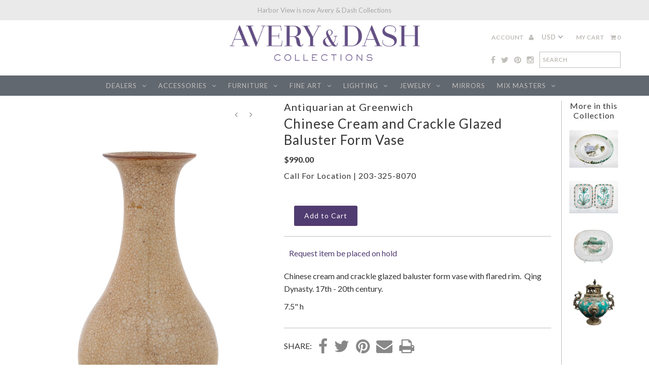

--- FILE ---
content_type: text/html; charset=utf-8
request_url: https://www.averydash.com/products/chinese-cream-and-crackle-glazed-baluster-form-vase
body_size: 23010
content:
<!DOCTYPE html>
<!--[if lt IE 7 ]><html class="ie ie6" lang="en"> <![endif]-->
<!--[if IE 7 ]><html class="ie ie7" lang="en"> <![endif]-->
<!--[if IE 8 ]><html class="ie ie8" lang="en"> <![endif]-->
<!--[if (gte IE 9)|!(IE)]><!--><html lang="en"> <!--<![endif]-->
<head>
  <meta charset="utf-8" />
  
  <!-- Add any tracking or verification meta content below this line -->
  
  
  <!-- Pintrest
================================================== -->  
<meta name="p:domain_verify" content="0fb879ec45f544c580428c5802003acd"/>
  
  

  <!-- Basic Page Needs
================================================== -->

  <title>
    Chinese Cream and Crackle Glazed Baluster Form Vase &ndash; Avery &amp; Dash Collections
  </title>
  
  <meta name="description" content="Chinese cream and crackle glazed baluster form vase with flared rim.  Qing Dynasty. 17th - 20th century. 7.5&quot; h" />
  
  <link rel="canonical" href="https://www.averydash.com/products/chinese-cream-and-crackle-glazed-baluster-form-vase" />


  

<meta property="og:type" content="product">
<meta property="og:title" content="Chinese Cream and Crackle Glazed Baluster Form Vase">
<meta property="og:url" content="https://www.averydash.com/products/chinese-cream-and-crackle-glazed-baluster-form-vase">
<meta property="og:description" content="Chinese cream and crackle glazed baluster form vase with flared rim.  Qing Dynasty. 17th - 20th century.
7.5&quot; h">

<meta property="og:image" content="http://www.averydash.com/cdn/shop/files/ELSCeramic4_30_202422042024_153_5edd34fb-2666-455e-bd5c-a730ff9dfa75_grande.jpg?v=1714931346">
<meta property="og:image:secure_url" content="https://www.averydash.com/cdn/shop/files/ELSCeramic4_30_202422042024_153_5edd34fb-2666-455e-bd5c-a730ff9dfa75_grande.jpg?v=1714931346">

<meta property="og:image" content="http://www.averydash.com/cdn/shop/files/ELSCeramic4_30_202422042024_157_grande.jpg?v=1714931346">
<meta property="og:image:secure_url" content="https://www.averydash.com/cdn/shop/files/ELSCeramic4_30_202422042024_157_grande.jpg?v=1714931346">

<meta property="og:image" content="http://www.averydash.com/cdn/shop/files/ELSCeramic4_30_202422042024_156_grande.jpg?v=1714931346">
<meta property="og:image:secure_url" content="https://www.averydash.com/cdn/shop/files/ELSCeramic4_30_202422042024_156_grande.jpg?v=1714931346">

<meta property="og:price:amount" content="990.00">
<meta property="og:price:currency" content="USD">

<meta property="og:site_name" content="Avery &amp; Dash Collections">



<meta name="twitter:card" content="summary">


<meta name="twitter:site" content="@harborviewLTD">


<meta name="twitter:title" content="Chinese Cream and Crackle Glazed Baluster Form Vase">
<meta name="twitter:description" content="Chinese cream and crackle glazed baluster form vase with flared rim.  Qing Dynasty. 17th - 20th century.
7.5&quot; h">
<meta name="twitter:image" content="https://www.averydash.com/cdn/shop/files/ELSCeramic4_30_202422042024_153_5edd34fb-2666-455e-bd5c-a730ff9dfa75_large.jpg?v=1714931346">
<meta name="twitter:image:width" content="480">
<meta name="twitter:image:height" content="480">


  <!-- CSS
================================================== -->
<link rel="stylesheet" type="text/css" href="//www.averydash.com/cdn/shop/t/15/assets/print.css?v=4558" media="print" />

  <link href="//www.averydash.com/cdn/shop/t/15/assets/stylesheet.css?v=161779515536169545171729689412" rel="stylesheet" type="text/css" media="all" />
  <link href="//www.averydash.com/cdn/shop/t/15/assets/font-awesome.css?v=41792228249477712491544651876" rel="stylesheet" type="text/css" media="all" />
  <link href="//www.averydash.com/cdn/shop/t/15/assets/queries.css?v=143528558259399272821729689412" rel="stylesheet" type="text/css" media="all" />
    
    
  
  
  

  
  
  <link href='//fonts.googleapis.com/css?family=Lato:300,400,700' rel='stylesheet' type='text/css'>
    
  
  
     

  
     

  
    

  
       

  
    
  
  
  
  
  
  
  <link href='//fonts.googleapis.com/css?family=Oswald:400,300,700' rel='stylesheet' type='text/css'>
  
  
  
      

  
   
  
  
     
  
  
      

  
  
  <link href='http://fonts.googleapis.com/css?family=Roboto:400,500,300' rel='stylesheet' type='text/css'>
   

  
  
  <link href='http://fonts.googleapis.com/css?family=Josefin+Sans:400,600,700,300' rel='stylesheet' type='text/css'>
   

  
  
  <link href='http://fonts.googleapis.com/css?family=Source+Sans+Pro:400,600,300,700' rel='stylesheet' type='text/css'>
   
  <!--[if LTE IE 8]>
<link href="//www.averydash.com/cdn/shop/t/15/assets/gridlock.ie.css?v=133506513823680828761544651877" rel="stylesheet" type="text/css" media="all" />  
<![endif]--> 


  <!-- JS
================================================== -->


  <script type="text/javascript" src="//ajax.googleapis.com/ajax/libs/jquery/1.9.1/jquery.min.js"></script>

  <script src="//www.averydash.com/cdn/shop/t/15/assets/theme.js?v=66979255932740568011544651889" type="text/javascript"></script> 
  <script src="//www.averydash.com/cdn/shopifycloud/storefront/assets/themes_support/option_selection-b017cd28.js" type="text/javascript"></script>  
  <script src="//www.averydash.com/cdn/shop/t/15/assets/jquery.fs.shifter.js?v=49917305197206640071544651880" type="text/javascript"></script>

  

  <meta name="viewport" content="width=device-width, initial-scale=1, maximum-scale=1">

  <title>My Page</title>
    <script language="javascript">
        function emailCurrentPage(){
            window.location.href='mailto:?subject='+document.title+'&body='+escape(window.location.href);
        }
    </script>


  
  
  <!-- Favicons
================================================== -->

  <link rel="shortcut icon" href="//www.averydash.com/cdn/shop/t/15/assets/favicon.png?v=60435174486978537121544651875">

  

  <script>window.performance && window.performance.mark && window.performance.mark('shopify.content_for_header.start');</script><meta id="shopify-digital-wallet" name="shopify-digital-wallet" content="/16785615/digital_wallets/dialog">
<meta name="shopify-checkout-api-token" content="28685941b46180fcb2d6c15fa2425525">
<meta id="in-context-paypal-metadata" data-shop-id="16785615" data-venmo-supported="false" data-environment="production" data-locale="en_US" data-paypal-v4="true" data-currency="USD">
<link rel="alternate" type="application/json+oembed" href="https://www.averydash.com/products/chinese-cream-and-crackle-glazed-baluster-form-vase.oembed">
<script async="async" src="/checkouts/internal/preloads.js?locale=en-US"></script>
<link rel="preconnect" href="https://shop.app" crossorigin="anonymous">
<script async="async" src="https://shop.app/checkouts/internal/preloads.js?locale=en-US&shop_id=16785615" crossorigin="anonymous"></script>
<script id="shopify-features" type="application/json">{"accessToken":"28685941b46180fcb2d6c15fa2425525","betas":["rich-media-storefront-analytics"],"domain":"www.averydash.com","predictiveSearch":true,"shopId":16785615,"locale":"en"}</script>
<script>var Shopify = Shopify || {};
Shopify.shop = "avery-dash.myshopify.com";
Shopify.locale = "en";
Shopify.currency = {"active":"USD","rate":"1.0"};
Shopify.country = "US";
Shopify.theme = {"name":"Avery \u0026 Dash - Backup","id":46120730742,"schema_name":null,"schema_version":null,"theme_store_id":141,"role":"main"};
Shopify.theme.handle = "null";
Shopify.theme.style = {"id":null,"handle":null};
Shopify.cdnHost = "www.averydash.com/cdn";
Shopify.routes = Shopify.routes || {};
Shopify.routes.root = "/";</script>
<script type="module">!function(o){(o.Shopify=o.Shopify||{}).modules=!0}(window);</script>
<script>!function(o){function n(){var o=[];function n(){o.push(Array.prototype.slice.apply(arguments))}return n.q=o,n}var t=o.Shopify=o.Shopify||{};t.loadFeatures=n(),t.autoloadFeatures=n()}(window);</script>
<script>
  window.ShopifyPay = window.ShopifyPay || {};
  window.ShopifyPay.apiHost = "shop.app\/pay";
  window.ShopifyPay.redirectState = null;
</script>
<script id="shop-js-analytics" type="application/json">{"pageType":"product"}</script>
<script defer="defer" async type="module" src="//www.averydash.com/cdn/shopifycloud/shop-js/modules/v2/client.init-shop-cart-sync_BT-GjEfc.en.esm.js"></script>
<script defer="defer" async type="module" src="//www.averydash.com/cdn/shopifycloud/shop-js/modules/v2/chunk.common_D58fp_Oc.esm.js"></script>
<script defer="defer" async type="module" src="//www.averydash.com/cdn/shopifycloud/shop-js/modules/v2/chunk.modal_xMitdFEc.esm.js"></script>
<script type="module">
  await import("//www.averydash.com/cdn/shopifycloud/shop-js/modules/v2/client.init-shop-cart-sync_BT-GjEfc.en.esm.js");
await import("//www.averydash.com/cdn/shopifycloud/shop-js/modules/v2/chunk.common_D58fp_Oc.esm.js");
await import("//www.averydash.com/cdn/shopifycloud/shop-js/modules/v2/chunk.modal_xMitdFEc.esm.js");

  window.Shopify.SignInWithShop?.initShopCartSync?.({"fedCMEnabled":true,"windoidEnabled":true});

</script>
<script>
  window.Shopify = window.Shopify || {};
  if (!window.Shopify.featureAssets) window.Shopify.featureAssets = {};
  window.Shopify.featureAssets['shop-js'] = {"shop-cart-sync":["modules/v2/client.shop-cart-sync_DZOKe7Ll.en.esm.js","modules/v2/chunk.common_D58fp_Oc.esm.js","modules/v2/chunk.modal_xMitdFEc.esm.js"],"init-fed-cm":["modules/v2/client.init-fed-cm_B6oLuCjv.en.esm.js","modules/v2/chunk.common_D58fp_Oc.esm.js","modules/v2/chunk.modal_xMitdFEc.esm.js"],"shop-cash-offers":["modules/v2/client.shop-cash-offers_D2sdYoxE.en.esm.js","modules/v2/chunk.common_D58fp_Oc.esm.js","modules/v2/chunk.modal_xMitdFEc.esm.js"],"shop-login-button":["modules/v2/client.shop-login-button_QeVjl5Y3.en.esm.js","modules/v2/chunk.common_D58fp_Oc.esm.js","modules/v2/chunk.modal_xMitdFEc.esm.js"],"pay-button":["modules/v2/client.pay-button_DXTOsIq6.en.esm.js","modules/v2/chunk.common_D58fp_Oc.esm.js","modules/v2/chunk.modal_xMitdFEc.esm.js"],"shop-button":["modules/v2/client.shop-button_DQZHx9pm.en.esm.js","modules/v2/chunk.common_D58fp_Oc.esm.js","modules/v2/chunk.modal_xMitdFEc.esm.js"],"avatar":["modules/v2/client.avatar_BTnouDA3.en.esm.js"],"init-windoid":["modules/v2/client.init-windoid_CR1B-cfM.en.esm.js","modules/v2/chunk.common_D58fp_Oc.esm.js","modules/v2/chunk.modal_xMitdFEc.esm.js"],"init-shop-for-new-customer-accounts":["modules/v2/client.init-shop-for-new-customer-accounts_C_vY_xzh.en.esm.js","modules/v2/client.shop-login-button_QeVjl5Y3.en.esm.js","modules/v2/chunk.common_D58fp_Oc.esm.js","modules/v2/chunk.modal_xMitdFEc.esm.js"],"init-shop-email-lookup-coordinator":["modules/v2/client.init-shop-email-lookup-coordinator_BI7n9ZSv.en.esm.js","modules/v2/chunk.common_D58fp_Oc.esm.js","modules/v2/chunk.modal_xMitdFEc.esm.js"],"init-shop-cart-sync":["modules/v2/client.init-shop-cart-sync_BT-GjEfc.en.esm.js","modules/v2/chunk.common_D58fp_Oc.esm.js","modules/v2/chunk.modal_xMitdFEc.esm.js"],"shop-toast-manager":["modules/v2/client.shop-toast-manager_DiYdP3xc.en.esm.js","modules/v2/chunk.common_D58fp_Oc.esm.js","modules/v2/chunk.modal_xMitdFEc.esm.js"],"init-customer-accounts":["modules/v2/client.init-customer-accounts_D9ZNqS-Q.en.esm.js","modules/v2/client.shop-login-button_QeVjl5Y3.en.esm.js","modules/v2/chunk.common_D58fp_Oc.esm.js","modules/v2/chunk.modal_xMitdFEc.esm.js"],"init-customer-accounts-sign-up":["modules/v2/client.init-customer-accounts-sign-up_iGw4briv.en.esm.js","modules/v2/client.shop-login-button_QeVjl5Y3.en.esm.js","modules/v2/chunk.common_D58fp_Oc.esm.js","modules/v2/chunk.modal_xMitdFEc.esm.js"],"shop-follow-button":["modules/v2/client.shop-follow-button_CqMgW2wH.en.esm.js","modules/v2/chunk.common_D58fp_Oc.esm.js","modules/v2/chunk.modal_xMitdFEc.esm.js"],"checkout-modal":["modules/v2/client.checkout-modal_xHeaAweL.en.esm.js","modules/v2/chunk.common_D58fp_Oc.esm.js","modules/v2/chunk.modal_xMitdFEc.esm.js"],"shop-login":["modules/v2/client.shop-login_D91U-Q7h.en.esm.js","modules/v2/chunk.common_D58fp_Oc.esm.js","modules/v2/chunk.modal_xMitdFEc.esm.js"],"lead-capture":["modules/v2/client.lead-capture_BJmE1dJe.en.esm.js","modules/v2/chunk.common_D58fp_Oc.esm.js","modules/v2/chunk.modal_xMitdFEc.esm.js"],"payment-terms":["modules/v2/client.payment-terms_Ci9AEqFq.en.esm.js","modules/v2/chunk.common_D58fp_Oc.esm.js","modules/v2/chunk.modal_xMitdFEc.esm.js"]};
</script>
<script>(function() {
  var isLoaded = false;
  function asyncLoad() {
    if (isLoaded) return;
    isLoaded = true;
    var urls = ["https:\/\/chimpstatic.com\/mcjs-connected\/js\/users\/757f41aed7378191bda5ee6ee\/21851723add309b78743b8546.js?shop=avery-dash.myshopify.com","https:\/\/cdn-scripts.signifyd.com\/shopify\/script-tag.js?shop=avery-dash.myshopify.com","https:\/\/chimpstatic.com\/mcjs-connected\/js\/users\/757f41aed7378191bda5ee6ee\/21851723add309b78743b8546.js?shop=avery-dash.myshopify.com","https:\/\/cdn.doofinder.com\/shopify\/doofinder-installed.js?shop=avery-dash.myshopify.com"];
    for (var i = 0; i < urls.length; i++) {
      var s = document.createElement('script');
      s.type = 'text/javascript';
      s.async = true;
      s.src = urls[i];
      var x = document.getElementsByTagName('script')[0];
      x.parentNode.insertBefore(s, x);
    }
  };
  if(window.attachEvent) {
    window.attachEvent('onload', asyncLoad);
  } else {
    window.addEventListener('load', asyncLoad, false);
  }
})();</script>
<script id="__st">var __st={"a":16785615,"offset":-18000,"reqid":"aa69ab97-56b6-4311-ac5a-1c6bd57aceea-1769051315","pageurl":"www.averydash.com\/products\/chinese-cream-and-crackle-glazed-baluster-form-vase","u":"4df165cda28e","p":"product","rtyp":"product","rid":7197289578614};</script>
<script>window.ShopifyPaypalV4VisibilityTracking = true;</script>
<script id="captcha-bootstrap">!function(){'use strict';const t='contact',e='account',n='new_comment',o=[[t,t],['blogs',n],['comments',n],[t,'customer']],c=[[e,'customer_login'],[e,'guest_login'],[e,'recover_customer_password'],[e,'create_customer']],r=t=>t.map((([t,e])=>`form[action*='/${t}']:not([data-nocaptcha='true']) input[name='form_type'][value='${e}']`)).join(','),a=t=>()=>t?[...document.querySelectorAll(t)].map((t=>t.form)):[];function s(){const t=[...o],e=r(t);return a(e)}const i='password',u='form_key',d=['recaptcha-v3-token','g-recaptcha-response','h-captcha-response',i],f=()=>{try{return window.sessionStorage}catch{return}},m='__shopify_v',_=t=>t.elements[u];function p(t,e,n=!1){try{const o=window.sessionStorage,c=JSON.parse(o.getItem(e)),{data:r}=function(t){const{data:e,action:n}=t;return t[m]||n?{data:e,action:n}:{data:t,action:n}}(c);for(const[e,n]of Object.entries(r))t.elements[e]&&(t.elements[e].value=n);n&&o.removeItem(e)}catch(o){console.error('form repopulation failed',{error:o})}}const l='form_type',E='cptcha';function T(t){t.dataset[E]=!0}const w=window,h=w.document,L='Shopify',v='ce_forms',y='captcha';let A=!1;((t,e)=>{const n=(g='f06e6c50-85a8-45c8-87d0-21a2b65856fe',I='https://cdn.shopify.com/shopifycloud/storefront-forms-hcaptcha/ce_storefront_forms_captcha_hcaptcha.v1.5.2.iife.js',D={infoText:'Protected by hCaptcha',privacyText:'Privacy',termsText:'Terms'},(t,e,n)=>{const o=w[L][v],c=o.bindForm;if(c)return c(t,g,e,D).then(n);var r;o.q.push([[t,g,e,D],n]),r=I,A||(h.body.append(Object.assign(h.createElement('script'),{id:'captcha-provider',async:!0,src:r})),A=!0)});var g,I,D;w[L]=w[L]||{},w[L][v]=w[L][v]||{},w[L][v].q=[],w[L][y]=w[L][y]||{},w[L][y].protect=function(t,e){n(t,void 0,e),T(t)},Object.freeze(w[L][y]),function(t,e,n,w,h,L){const[v,y,A,g]=function(t,e,n){const i=e?o:[],u=t?c:[],d=[...i,...u],f=r(d),m=r(i),_=r(d.filter((([t,e])=>n.includes(e))));return[a(f),a(m),a(_),s()]}(w,h,L),I=t=>{const e=t.target;return e instanceof HTMLFormElement?e:e&&e.form},D=t=>v().includes(t);t.addEventListener('submit',(t=>{const e=I(t);if(!e)return;const n=D(e)&&!e.dataset.hcaptchaBound&&!e.dataset.recaptchaBound,o=_(e),c=g().includes(e)&&(!o||!o.value);(n||c)&&t.preventDefault(),c&&!n&&(function(t){try{if(!f())return;!function(t){const e=f();if(!e)return;const n=_(t);if(!n)return;const o=n.value;o&&e.removeItem(o)}(t);const e=Array.from(Array(32),(()=>Math.random().toString(36)[2])).join('');!function(t,e){_(t)||t.append(Object.assign(document.createElement('input'),{type:'hidden',name:u})),t.elements[u].value=e}(t,e),function(t,e){const n=f();if(!n)return;const o=[...t.querySelectorAll(`input[type='${i}']`)].map((({name:t})=>t)),c=[...d,...o],r={};for(const[a,s]of new FormData(t).entries())c.includes(a)||(r[a]=s);n.setItem(e,JSON.stringify({[m]:1,action:t.action,data:r}))}(t,e)}catch(e){console.error('failed to persist form',e)}}(e),e.submit())}));const S=(t,e)=>{t&&!t.dataset[E]&&(n(t,e.some((e=>e===t))),T(t))};for(const o of['focusin','change'])t.addEventListener(o,(t=>{const e=I(t);D(e)&&S(e,y())}));const B=e.get('form_key'),M=e.get(l),P=B&&M;t.addEventListener('DOMContentLoaded',(()=>{const t=y();if(P)for(const e of t)e.elements[l].value===M&&p(e,B);[...new Set([...A(),...v().filter((t=>'true'===t.dataset.shopifyCaptcha))])].forEach((e=>S(e,t)))}))}(h,new URLSearchParams(w.location.search),n,t,e,['guest_login'])})(!0,!0)}();</script>
<script integrity="sha256-4kQ18oKyAcykRKYeNunJcIwy7WH5gtpwJnB7kiuLZ1E=" data-source-attribution="shopify.loadfeatures" defer="defer" src="//www.averydash.com/cdn/shopifycloud/storefront/assets/storefront/load_feature-a0a9edcb.js" crossorigin="anonymous"></script>
<script crossorigin="anonymous" defer="defer" src="//www.averydash.com/cdn/shopifycloud/storefront/assets/shopify_pay/storefront-65b4c6d7.js?v=20250812"></script>
<script data-source-attribution="shopify.dynamic_checkout.dynamic.init">var Shopify=Shopify||{};Shopify.PaymentButton=Shopify.PaymentButton||{isStorefrontPortableWallets:!0,init:function(){window.Shopify.PaymentButton.init=function(){};var t=document.createElement("script");t.src="https://www.averydash.com/cdn/shopifycloud/portable-wallets/latest/portable-wallets.en.js",t.type="module",document.head.appendChild(t)}};
</script>
<script data-source-attribution="shopify.dynamic_checkout.buyer_consent">
  function portableWalletsHideBuyerConsent(e){var t=document.getElementById("shopify-buyer-consent"),n=document.getElementById("shopify-subscription-policy-button");t&&n&&(t.classList.add("hidden"),t.setAttribute("aria-hidden","true"),n.removeEventListener("click",e))}function portableWalletsShowBuyerConsent(e){var t=document.getElementById("shopify-buyer-consent"),n=document.getElementById("shopify-subscription-policy-button");t&&n&&(t.classList.remove("hidden"),t.removeAttribute("aria-hidden"),n.addEventListener("click",e))}window.Shopify?.PaymentButton&&(window.Shopify.PaymentButton.hideBuyerConsent=portableWalletsHideBuyerConsent,window.Shopify.PaymentButton.showBuyerConsent=portableWalletsShowBuyerConsent);
</script>
<script data-source-attribution="shopify.dynamic_checkout.cart.bootstrap">document.addEventListener("DOMContentLoaded",(function(){function t(){return document.querySelector("shopify-accelerated-checkout-cart, shopify-accelerated-checkout")}if(t())Shopify.PaymentButton.init();else{new MutationObserver((function(e,n){t()&&(Shopify.PaymentButton.init(),n.disconnect())})).observe(document.body,{childList:!0,subtree:!0})}}));
</script>
<link id="shopify-accelerated-checkout-styles" rel="stylesheet" media="screen" href="https://www.averydash.com/cdn/shopifycloud/portable-wallets/latest/accelerated-checkout-backwards-compat.css" crossorigin="anonymous">
<style id="shopify-accelerated-checkout-cart">
        #shopify-buyer-consent {
  margin-top: 1em;
  display: inline-block;
  width: 100%;
}

#shopify-buyer-consent.hidden {
  display: none;
}

#shopify-subscription-policy-button {
  background: none;
  border: none;
  padding: 0;
  text-decoration: underline;
  font-size: inherit;
  cursor: pointer;
}

#shopify-subscription-policy-button::before {
  box-shadow: none;
}

      </style>

<script>window.performance && window.performance.mark && window.performance.mark('shopify.content_for_header.end');</script>
  


 
<!-- Hits Analytics tracking code -->

  

<!-- end of Hits Analytics code -->

 <!--DOOFINDER-SHOPIFY-->  <script>
  const dfLayerOptions = {
    installationId: '47f065d1-ea65-4f6d-a38c-5f03824ac209',
    zone: 'us1'
  };

  
/** START SHOPIFY ADD TO CART **/
document.addEventListener('doofinder.cart.add', function(event) {

  const product_endpoint = new URL(event.detail.link).pathname + '.js'

  fetch(product_endpoint, {
      method: 'GET',
      headers: {
        'Content-Type': 'application/json'
      },
    })
    .then(response => {
      return response.json()
    })
    .then(data => {
      variant_id = get_variant_id(parseInt(event.detail.item_id), data)
      if (variant_id) {
        add_to_cart(variant_id, event.detail.amount)
      } else {
        window.location.href = event.detail.link
      }
    })
    .catch((error) => {
      console.error('Error:', error)
    })

  function get_variant_id(product_id, product_data) {
    if (product_data.variants.length > 1) {
      if (is_variant_id_in_list(product_id, product_data.variants)) {
        return product_id
      }
      return false
    } else {
      return product_data.variants[0].id
    }
  }

  function is_variant_id_in_list(variant_id, variant_list) {
    let is_variant = false

    variant_list.forEach(variant => {
      if (variant.id === variant_id) {
        is_variant = true
      }
    })

    return is_variant
  }

  function add_to_cart(id, amount) {
    let formData = {
      'items': [{
        'id': id,
        'quantity': amount
      }],
      sections: "cart-items,cart-icon-bubble,cart-live-region-text,cart-footer"
    }

    const route = window.Shopify.routes.root ?
      window.Shopify.routes.root + 'cart/add.js' :
      window.Shopify.routes.cart_url + '/add.js' ;

    fetch(route, {
        method: 'POST',
        headers: {
          'Content-Type': 'application/json'
        },
        body: JSON.stringify(formData)
      })
      .then(response => response.json())
      .then(data => {renderSections(data.sections)})
      .catch((error) => {
        console.error('Error:', error)
      });
  }

  function renderSections(sections){
    for( section_id in sections ){
      let section = document.querySelector("#"+section_id);
      let section_html = sections[section_id];
      if(section && section_html){
        section.innerHTML = section_html;
      }
    }
  }
});
/** END SHOPIFY ADD TO CART **/


/** START SHOPIFY OPTIONS **/
dfLayerOptions.language = "en";
/** END SHOPIFY OPTIONS **/



  (function (l, a, y, e, r, s) {
    r = l.createElement(a); r.onload = e; r.async = 1; r.src = y;
    s = l.getElementsByTagName(a)[0]; s.parentNode.insertBefore(r, s);
  })(document, 'script', 'https://cdn.doofinder.com/livelayer/1/js/loader.min.js', function () {
    doofinderLoader.load(dfLayerOptions);
  });
</script>
  <!--/DOOFINDER-SHOPIFY--><link href="https://monorail-edge.shopifysvc.com" rel="dns-prefetch">
<script>(function(){if ("sendBeacon" in navigator && "performance" in window) {try {var session_token_from_headers = performance.getEntriesByType('navigation')[0].serverTiming.find(x => x.name == '_s').description;} catch {var session_token_from_headers = undefined;}var session_cookie_matches = document.cookie.match(/_shopify_s=([^;]*)/);var session_token_from_cookie = session_cookie_matches && session_cookie_matches.length === 2 ? session_cookie_matches[1] : "";var session_token = session_token_from_headers || session_token_from_cookie || "";function handle_abandonment_event(e) {var entries = performance.getEntries().filter(function(entry) {return /monorail-edge.shopifysvc.com/.test(entry.name);});if (!window.abandonment_tracked && entries.length === 0) {window.abandonment_tracked = true;var currentMs = Date.now();var navigation_start = performance.timing.navigationStart;var payload = {shop_id: 16785615,url: window.location.href,navigation_start,duration: currentMs - navigation_start,session_token,page_type: "product"};window.navigator.sendBeacon("https://monorail-edge.shopifysvc.com/v1/produce", JSON.stringify({schema_id: "online_store_buyer_site_abandonment/1.1",payload: payload,metadata: {event_created_at_ms: currentMs,event_sent_at_ms: currentMs}}));}}window.addEventListener('pagehide', handle_abandonment_event);}}());</script>
<script id="web-pixels-manager-setup">(function e(e,d,r,n,o){if(void 0===o&&(o={}),!Boolean(null===(a=null===(i=window.Shopify)||void 0===i?void 0:i.analytics)||void 0===a?void 0:a.replayQueue)){var i,a;window.Shopify=window.Shopify||{};var t=window.Shopify;t.analytics=t.analytics||{};var s=t.analytics;s.replayQueue=[],s.publish=function(e,d,r){return s.replayQueue.push([e,d,r]),!0};try{self.performance.mark("wpm:start")}catch(e){}var l=function(){var e={modern:/Edge?\/(1{2}[4-9]|1[2-9]\d|[2-9]\d{2}|\d{4,})\.\d+(\.\d+|)|Firefox\/(1{2}[4-9]|1[2-9]\d|[2-9]\d{2}|\d{4,})\.\d+(\.\d+|)|Chrom(ium|e)\/(9{2}|\d{3,})\.\d+(\.\d+|)|(Maci|X1{2}).+ Version\/(15\.\d+|(1[6-9]|[2-9]\d|\d{3,})\.\d+)([,.]\d+|)( \(\w+\)|)( Mobile\/\w+|) Safari\/|Chrome.+OPR\/(9{2}|\d{3,})\.\d+\.\d+|(CPU[ +]OS|iPhone[ +]OS|CPU[ +]iPhone|CPU IPhone OS|CPU iPad OS)[ +]+(15[._]\d+|(1[6-9]|[2-9]\d|\d{3,})[._]\d+)([._]\d+|)|Android:?[ /-](13[3-9]|1[4-9]\d|[2-9]\d{2}|\d{4,})(\.\d+|)(\.\d+|)|Android.+Firefox\/(13[5-9]|1[4-9]\d|[2-9]\d{2}|\d{4,})\.\d+(\.\d+|)|Android.+Chrom(ium|e)\/(13[3-9]|1[4-9]\d|[2-9]\d{2}|\d{4,})\.\d+(\.\d+|)|SamsungBrowser\/([2-9]\d|\d{3,})\.\d+/,legacy:/Edge?\/(1[6-9]|[2-9]\d|\d{3,})\.\d+(\.\d+|)|Firefox\/(5[4-9]|[6-9]\d|\d{3,})\.\d+(\.\d+|)|Chrom(ium|e)\/(5[1-9]|[6-9]\d|\d{3,})\.\d+(\.\d+|)([\d.]+$|.*Safari\/(?![\d.]+ Edge\/[\d.]+$))|(Maci|X1{2}).+ Version\/(10\.\d+|(1[1-9]|[2-9]\d|\d{3,})\.\d+)([,.]\d+|)( \(\w+\)|)( Mobile\/\w+|) Safari\/|Chrome.+OPR\/(3[89]|[4-9]\d|\d{3,})\.\d+\.\d+|(CPU[ +]OS|iPhone[ +]OS|CPU[ +]iPhone|CPU IPhone OS|CPU iPad OS)[ +]+(10[._]\d+|(1[1-9]|[2-9]\d|\d{3,})[._]\d+)([._]\d+|)|Android:?[ /-](13[3-9]|1[4-9]\d|[2-9]\d{2}|\d{4,})(\.\d+|)(\.\d+|)|Mobile Safari.+OPR\/([89]\d|\d{3,})\.\d+\.\d+|Android.+Firefox\/(13[5-9]|1[4-9]\d|[2-9]\d{2}|\d{4,})\.\d+(\.\d+|)|Android.+Chrom(ium|e)\/(13[3-9]|1[4-9]\d|[2-9]\d{2}|\d{4,})\.\d+(\.\d+|)|Android.+(UC? ?Browser|UCWEB|U3)[ /]?(15\.([5-9]|\d{2,})|(1[6-9]|[2-9]\d|\d{3,})\.\d+)\.\d+|SamsungBrowser\/(5\.\d+|([6-9]|\d{2,})\.\d+)|Android.+MQ{2}Browser\/(14(\.(9|\d{2,})|)|(1[5-9]|[2-9]\d|\d{3,})(\.\d+|))(\.\d+|)|K[Aa][Ii]OS\/(3\.\d+|([4-9]|\d{2,})\.\d+)(\.\d+|)/},d=e.modern,r=e.legacy,n=navigator.userAgent;return n.match(d)?"modern":n.match(r)?"legacy":"unknown"}(),u="modern"===l?"modern":"legacy",c=(null!=n?n:{modern:"",legacy:""})[u],f=function(e){return[e.baseUrl,"/wpm","/b",e.hashVersion,"modern"===e.buildTarget?"m":"l",".js"].join("")}({baseUrl:d,hashVersion:r,buildTarget:u}),m=function(e){var d=e.version,r=e.bundleTarget,n=e.surface,o=e.pageUrl,i=e.monorailEndpoint;return{emit:function(e){var a=e.status,t=e.errorMsg,s=(new Date).getTime(),l=JSON.stringify({metadata:{event_sent_at_ms:s},events:[{schema_id:"web_pixels_manager_load/3.1",payload:{version:d,bundle_target:r,page_url:o,status:a,surface:n,error_msg:t},metadata:{event_created_at_ms:s}}]});if(!i)return console&&console.warn&&console.warn("[Web Pixels Manager] No Monorail endpoint provided, skipping logging."),!1;try{return self.navigator.sendBeacon.bind(self.navigator)(i,l)}catch(e){}var u=new XMLHttpRequest;try{return u.open("POST",i,!0),u.setRequestHeader("Content-Type","text/plain"),u.send(l),!0}catch(e){return console&&console.warn&&console.warn("[Web Pixels Manager] Got an unhandled error while logging to Monorail."),!1}}}}({version:r,bundleTarget:l,surface:e.surface,pageUrl:self.location.href,monorailEndpoint:e.monorailEndpoint});try{o.browserTarget=l,function(e){var d=e.src,r=e.async,n=void 0===r||r,o=e.onload,i=e.onerror,a=e.sri,t=e.scriptDataAttributes,s=void 0===t?{}:t,l=document.createElement("script"),u=document.querySelector("head"),c=document.querySelector("body");if(l.async=n,l.src=d,a&&(l.integrity=a,l.crossOrigin="anonymous"),s)for(var f in s)if(Object.prototype.hasOwnProperty.call(s,f))try{l.dataset[f]=s[f]}catch(e){}if(o&&l.addEventListener("load",o),i&&l.addEventListener("error",i),u)u.appendChild(l);else{if(!c)throw new Error("Did not find a head or body element to append the script");c.appendChild(l)}}({src:f,async:!0,onload:function(){if(!function(){var e,d;return Boolean(null===(d=null===(e=window.Shopify)||void 0===e?void 0:e.analytics)||void 0===d?void 0:d.initialized)}()){var d=window.webPixelsManager.init(e)||void 0;if(d){var r=window.Shopify.analytics;r.replayQueue.forEach((function(e){var r=e[0],n=e[1],o=e[2];d.publishCustomEvent(r,n,o)})),r.replayQueue=[],r.publish=d.publishCustomEvent,r.visitor=d.visitor,r.initialized=!0}}},onerror:function(){return m.emit({status:"failed",errorMsg:"".concat(f," has failed to load")})},sri:function(e){var d=/^sha384-[A-Za-z0-9+/=]+$/;return"string"==typeof e&&d.test(e)}(c)?c:"",scriptDataAttributes:o}),m.emit({status:"loading"})}catch(e){m.emit({status:"failed",errorMsg:(null==e?void 0:e.message)||"Unknown error"})}}})({shopId: 16785615,storefrontBaseUrl: "https://www.averydash.com",extensionsBaseUrl: "https://extensions.shopifycdn.com/cdn/shopifycloud/web-pixels-manager",monorailEndpoint: "https://monorail-edge.shopifysvc.com/unstable/produce_batch",surface: "storefront-renderer",enabledBetaFlags: ["2dca8a86"],webPixelsConfigList: [{"id":"42270838","eventPayloadVersion":"v1","runtimeContext":"LAX","scriptVersion":"1","type":"CUSTOM","privacyPurposes":["MARKETING"],"name":"Meta pixel (migrated)"},{"id":"72089718","eventPayloadVersion":"v1","runtimeContext":"LAX","scriptVersion":"1","type":"CUSTOM","privacyPurposes":["ANALYTICS"],"name":"Google Analytics tag (migrated)"},{"id":"shopify-app-pixel","configuration":"{}","eventPayloadVersion":"v1","runtimeContext":"STRICT","scriptVersion":"0450","apiClientId":"shopify-pixel","type":"APP","privacyPurposes":["ANALYTICS","MARKETING"]},{"id":"shopify-custom-pixel","eventPayloadVersion":"v1","runtimeContext":"LAX","scriptVersion":"0450","apiClientId":"shopify-pixel","type":"CUSTOM","privacyPurposes":["ANALYTICS","MARKETING"]}],isMerchantRequest: false,initData: {"shop":{"name":"Avery \u0026 Dash Collections","paymentSettings":{"currencyCode":"USD"},"myshopifyDomain":"avery-dash.myshopify.com","countryCode":"US","storefrontUrl":"https:\/\/www.averydash.com"},"customer":null,"cart":null,"checkout":null,"productVariants":[{"price":{"amount":990.0,"currencyCode":"USD"},"product":{"title":"Chinese Cream and Crackle Glazed Baluster Form Vase","vendor":"Antiquarian at Greenwich","id":"7197289578614","untranslatedTitle":"Chinese Cream and Crackle Glazed Baluster Form Vase","url":"\/products\/chinese-cream-and-crackle-glazed-baluster-form-vase","type":"Vases"},"id":"40924929491062","image":{"src":"\/\/www.averydash.com\/cdn\/shop\/files\/ELSCeramic4_30_202422042024_153_5edd34fb-2666-455e-bd5c-a730ff9dfa75.jpg?v=1714931346"},"sku":"","title":"Default Title","untranslatedTitle":"Default Title"}],"purchasingCompany":null},},"https://www.averydash.com/cdn","fcfee988w5aeb613cpc8e4bc33m6693e112",{"modern":"","legacy":""},{"shopId":"16785615","storefrontBaseUrl":"https:\/\/www.averydash.com","extensionBaseUrl":"https:\/\/extensions.shopifycdn.com\/cdn\/shopifycloud\/web-pixels-manager","surface":"storefront-renderer","enabledBetaFlags":"[\"2dca8a86\"]","isMerchantRequest":"false","hashVersion":"fcfee988w5aeb613cpc8e4bc33m6693e112","publish":"custom","events":"[[\"page_viewed\",{}],[\"product_viewed\",{\"productVariant\":{\"price\":{\"amount\":990.0,\"currencyCode\":\"USD\"},\"product\":{\"title\":\"Chinese Cream and Crackle Glazed Baluster Form Vase\",\"vendor\":\"Antiquarian at Greenwich\",\"id\":\"7197289578614\",\"untranslatedTitle\":\"Chinese Cream and Crackle Glazed Baluster Form Vase\",\"url\":\"\/products\/chinese-cream-and-crackle-glazed-baluster-form-vase\",\"type\":\"Vases\"},\"id\":\"40924929491062\",\"image\":{\"src\":\"\/\/www.averydash.com\/cdn\/shop\/files\/ELSCeramic4_30_202422042024_153_5edd34fb-2666-455e-bd5c-a730ff9dfa75.jpg?v=1714931346\"},\"sku\":\"\",\"title\":\"Default Title\",\"untranslatedTitle\":\"Default Title\"}}]]"});</script><script>
  window.ShopifyAnalytics = window.ShopifyAnalytics || {};
  window.ShopifyAnalytics.meta = window.ShopifyAnalytics.meta || {};
  window.ShopifyAnalytics.meta.currency = 'USD';
  var meta = {"product":{"id":7197289578614,"gid":"gid:\/\/shopify\/Product\/7197289578614","vendor":"Antiquarian at Greenwich","type":"Vases","handle":"chinese-cream-and-crackle-glazed-baluster-form-vase","variants":[{"id":40924929491062,"price":99000,"name":"Chinese Cream and Crackle Glazed Baluster Form Vase","public_title":null,"sku":""}],"remote":false},"page":{"pageType":"product","resourceType":"product","resourceId":7197289578614,"requestId":"aa69ab97-56b6-4311-ac5a-1c6bd57aceea-1769051315"}};
  for (var attr in meta) {
    window.ShopifyAnalytics.meta[attr] = meta[attr];
  }
</script>
<script class="analytics">
  (function () {
    var customDocumentWrite = function(content) {
      var jquery = null;

      if (window.jQuery) {
        jquery = window.jQuery;
      } else if (window.Checkout && window.Checkout.$) {
        jquery = window.Checkout.$;
      }

      if (jquery) {
        jquery('body').append(content);
      }
    };

    var hasLoggedConversion = function(token) {
      if (token) {
        return document.cookie.indexOf('loggedConversion=' + token) !== -1;
      }
      return false;
    }

    var setCookieIfConversion = function(token) {
      if (token) {
        var twoMonthsFromNow = new Date(Date.now());
        twoMonthsFromNow.setMonth(twoMonthsFromNow.getMonth() + 2);

        document.cookie = 'loggedConversion=' + token + '; expires=' + twoMonthsFromNow;
      }
    }

    var trekkie = window.ShopifyAnalytics.lib = window.trekkie = window.trekkie || [];
    if (trekkie.integrations) {
      return;
    }
    trekkie.methods = [
      'identify',
      'page',
      'ready',
      'track',
      'trackForm',
      'trackLink'
    ];
    trekkie.factory = function(method) {
      return function() {
        var args = Array.prototype.slice.call(arguments);
        args.unshift(method);
        trekkie.push(args);
        return trekkie;
      };
    };
    for (var i = 0; i < trekkie.methods.length; i++) {
      var key = trekkie.methods[i];
      trekkie[key] = trekkie.factory(key);
    }
    trekkie.load = function(config) {
      trekkie.config = config || {};
      trekkie.config.initialDocumentCookie = document.cookie;
      var first = document.getElementsByTagName('script')[0];
      var script = document.createElement('script');
      script.type = 'text/javascript';
      script.onerror = function(e) {
        var scriptFallback = document.createElement('script');
        scriptFallback.type = 'text/javascript';
        scriptFallback.onerror = function(error) {
                var Monorail = {
      produce: function produce(monorailDomain, schemaId, payload) {
        var currentMs = new Date().getTime();
        var event = {
          schema_id: schemaId,
          payload: payload,
          metadata: {
            event_created_at_ms: currentMs,
            event_sent_at_ms: currentMs
          }
        };
        return Monorail.sendRequest("https://" + monorailDomain + "/v1/produce", JSON.stringify(event));
      },
      sendRequest: function sendRequest(endpointUrl, payload) {
        // Try the sendBeacon API
        if (window && window.navigator && typeof window.navigator.sendBeacon === 'function' && typeof window.Blob === 'function' && !Monorail.isIos12()) {
          var blobData = new window.Blob([payload], {
            type: 'text/plain'
          });

          if (window.navigator.sendBeacon(endpointUrl, blobData)) {
            return true;
          } // sendBeacon was not successful

        } // XHR beacon

        var xhr = new XMLHttpRequest();

        try {
          xhr.open('POST', endpointUrl);
          xhr.setRequestHeader('Content-Type', 'text/plain');
          xhr.send(payload);
        } catch (e) {
          console.log(e);
        }

        return false;
      },
      isIos12: function isIos12() {
        return window.navigator.userAgent.lastIndexOf('iPhone; CPU iPhone OS 12_') !== -1 || window.navigator.userAgent.lastIndexOf('iPad; CPU OS 12_') !== -1;
      }
    };
    Monorail.produce('monorail-edge.shopifysvc.com',
      'trekkie_storefront_load_errors/1.1',
      {shop_id: 16785615,
      theme_id: 46120730742,
      app_name: "storefront",
      context_url: window.location.href,
      source_url: "//www.averydash.com/cdn/s/trekkie.storefront.cd680fe47e6c39ca5d5df5f0a32d569bc48c0f27.min.js"});

        };
        scriptFallback.async = true;
        scriptFallback.src = '//www.averydash.com/cdn/s/trekkie.storefront.cd680fe47e6c39ca5d5df5f0a32d569bc48c0f27.min.js';
        first.parentNode.insertBefore(scriptFallback, first);
      };
      script.async = true;
      script.src = '//www.averydash.com/cdn/s/trekkie.storefront.cd680fe47e6c39ca5d5df5f0a32d569bc48c0f27.min.js';
      first.parentNode.insertBefore(script, first);
    };
    trekkie.load(
      {"Trekkie":{"appName":"storefront","development":false,"defaultAttributes":{"shopId":16785615,"isMerchantRequest":null,"themeId":46120730742,"themeCityHash":"8246103614992444006","contentLanguage":"en","currency":"USD","eventMetadataId":"4cdbf152-a28a-4001-b5eb-2658a398fcb2"},"isServerSideCookieWritingEnabled":true,"monorailRegion":"shop_domain","enabledBetaFlags":["65f19447"]},"Session Attribution":{},"S2S":{"facebookCapiEnabled":false,"source":"trekkie-storefront-renderer","apiClientId":580111}}
    );

    var loaded = false;
    trekkie.ready(function() {
      if (loaded) return;
      loaded = true;

      window.ShopifyAnalytics.lib = window.trekkie;

      var originalDocumentWrite = document.write;
      document.write = customDocumentWrite;
      try { window.ShopifyAnalytics.merchantGoogleAnalytics.call(this); } catch(error) {};
      document.write = originalDocumentWrite;

      window.ShopifyAnalytics.lib.page(null,{"pageType":"product","resourceType":"product","resourceId":7197289578614,"requestId":"aa69ab97-56b6-4311-ac5a-1c6bd57aceea-1769051315","shopifyEmitted":true});

      var match = window.location.pathname.match(/checkouts\/(.+)\/(thank_you|post_purchase)/)
      var token = match? match[1]: undefined;
      if (!hasLoggedConversion(token)) {
        setCookieIfConversion(token);
        window.ShopifyAnalytics.lib.track("Viewed Product",{"currency":"USD","variantId":40924929491062,"productId":7197289578614,"productGid":"gid:\/\/shopify\/Product\/7197289578614","name":"Chinese Cream and Crackle Glazed Baluster Form Vase","price":"990.00","sku":"","brand":"Antiquarian at Greenwich","variant":null,"category":"Vases","nonInteraction":true,"remote":false},undefined,undefined,{"shopifyEmitted":true});
      window.ShopifyAnalytics.lib.track("monorail:\/\/trekkie_storefront_viewed_product\/1.1",{"currency":"USD","variantId":40924929491062,"productId":7197289578614,"productGid":"gid:\/\/shopify\/Product\/7197289578614","name":"Chinese Cream and Crackle Glazed Baluster Form Vase","price":"990.00","sku":"","brand":"Antiquarian at Greenwich","variant":null,"category":"Vases","nonInteraction":true,"remote":false,"referer":"https:\/\/www.averydash.com\/products\/chinese-cream-and-crackle-glazed-baluster-form-vase"});
      }
    });


        var eventsListenerScript = document.createElement('script');
        eventsListenerScript.async = true;
        eventsListenerScript.src = "//www.averydash.com/cdn/shopifycloud/storefront/assets/shop_events_listener-3da45d37.js";
        document.getElementsByTagName('head')[0].appendChild(eventsListenerScript);

})();</script>
  <script>
  if (!window.ga || (window.ga && typeof window.ga !== 'function')) {
    window.ga = function ga() {
      (window.ga.q = window.ga.q || []).push(arguments);
      if (window.Shopify && window.Shopify.analytics && typeof window.Shopify.analytics.publish === 'function') {
        window.Shopify.analytics.publish("ga_stub_called", {}, {sendTo: "google_osp_migration"});
      }
      console.error("Shopify's Google Analytics stub called with:", Array.from(arguments), "\nSee https://help.shopify.com/manual/promoting-marketing/pixels/pixel-migration#google for more information.");
    };
    if (window.Shopify && window.Shopify.analytics && typeof window.Shopify.analytics.publish === 'function') {
      window.Shopify.analytics.publish("ga_stub_initialized", {}, {sendTo: "google_osp_migration"});
    }
  }
</script>
<script
  defer
  src="https://www.averydash.com/cdn/shopifycloud/perf-kit/shopify-perf-kit-3.0.4.min.js"
  data-application="storefront-renderer"
  data-shop-id="16785615"
  data-render-region="gcp-us-central1"
  data-page-type="product"
  data-theme-instance-id="46120730742"
  data-theme-name=""
  data-theme-version=""
  data-monorail-region="shop_domain"
  data-resource-timing-sampling-rate="10"
  data-shs="true"
  data-shs-beacon="true"
  data-shs-export-with-fetch="true"
  data-shs-logs-sample-rate="1"
  data-shs-beacon-endpoint="https://www.averydash.com/api/collect"
></script>
</head>

<body class="gridlock shifter product">
  <div id="CartDrawer" class="drawer drawer--right">
  <div class="drawer__header">
    <div class="table-cell">
    <h3>My Cart</h3>
    </div>
    <div class="table-cell">
    <span class="drawer__close js-drawer-close">
        Close
    </span>
    </div>
  </div>
  <div id="CartContainer"></div>
</div> 
  <div id="top-bar">
    
    <div class="row">
      <div class="desktop-12 tablet-6 mobile-3">
        Harbor View is now Avery & Dash Collections
      </div>
    </div>
    
  </div>  
  <div class="shifter-page is-moved-by-drawer" id="PageContainer">   
    <div class="page-wrap">

      <header>
        
        <div id="identity" class="row">        
          <div id="logo" class="desktop-4 desktop-push-4 tablet-6 mobile-3">       
            
            <a href="/"><img src="//www.averydash.com/cdn/shop/t/15/assets/logo.png?v=142870473070084142311544651880" alt="Avery &amp; Dash Collections" style="border: 0;"/></a>
                       
          </div>  

          <div class="desktop-4 tablet-6 mobile-3">
            <ul id="cart" class="tablet-3">            
              
              <li>
                                   
                <a href="/account/login">ACCOUNT  <i class="fa fa-user"></i></a>
                
              </li>
              
              
              <li><select class="currency-picker" name="currencies">
  
  
  <option value="USD" selected="selected">USD</option>
  
  
  <option value="CAD">CAD</option>
  
  
  
  <option value="GBP">GBP</option>
  
  
  
  <option value="AUD">AUD</option>
  
  
  
  <option value="SGD">SGD</option>
  
  
  
  <option value="EUR">EUR</option>
  
  
</select></li>
              
             <li class="cart-overview">
                <a href="/cart" >
                  <span class="cart-words">My Cart</span>
                  &nbsp;<i class="fa fa-shopping-cart"></i> 
                  <span class="CartCount">0</span>
                </a> 
              </li> 
              <li class="shifter-handle"><i class="fa fa-bars" aria-hidden="true"></i></li>
            </ul>           

            <ul id="social-links" class="tablet-3">
              <li><a href="http://facebook.com/AveryDashCollections" target="_blank"><i class="fa fa-facebook"></i></a></li>
              <li><a href="https://twitter.com/harborviewLTD" target="_blank"><i class="fa fa-twitter"></i></a></li>
              <li><a href="https://www.pinterest.com/AveryAndDash/" target="_blank"><i class="fa fa-pinterest"></i></a></li>
              
              
              
              <li><a href="//instagram.com/AveryandDash" target="_blank"><i class="fa fa-instagram"></i></a></li>
              <li class="searchbox">
              <form action="/search" method="get">
                <input type="text" name="q" id="q" placeholder="SEARCH" />
              </form>  
              </li>            
            </ul>
          </div>
        </div>
        
      </header>

      <nav id="nav" role="navigation">
  
  <div id="navigation" class="row">      
    <ul id="nav" class="desktop-12 mobile-3">
      
                  
      
      
      <!-- How many links to show per column -->
           
      <!-- How many links in this list -->
            
      <!-- Number of links divided by number per column -->
      
      <!-- Modulo balance of total links divided by links per column -->
      
      <!-- Calculate the modulo offset -->
      

      

      <!-- Start math for calculated multi column dropdowns -->
      <li class="dropdown"><a href="/collections/all" title="">Dealers</a>
        
		   
   
<ul class="megamenu">
  <div class="mega-container">
    
    <span class="desktop-12 tablet-6">
      
      
      
      
      
          
      <!-- Start Megamenu Inner Links -->
      <li class="desktop-6">
        <ul class="mega-stack">
          
          <li><a href="/collections/antique-soul">Antique Soul</a></li>
          
          <li><a href="/collections/antiquarian-at-greenwich">Antiquarian at Greenwich</a></li>
          
          <li><a href="/collections/antiques-of-saddle-river">Antiques of Saddle River</a></li>
          
          <li><a href="/collections/brandon-tso">Brandon Tso</a></li>
          
          <li><a href="/collections/find-weatherly">Find Weatherly</a></li>
          
          <li><a href="/collections/flessas-design">Flessas Design</a></li>
          
          <li><a href="/collections/framont/FMT">Framont</a></li>
          
          <li><a href="/collections/fontainebleau-fine-art">Fontainebleau Fine Art</a></li>
          
          <li><a href="/collections/george-n-antiques">George N Antiques</a></li>
          
          <li><a href="/collections/headley-menzies">Headley Menzies</a></li>
          
          <li><a href="/collections/john-j-gredler-works-of-art">John J. Gredler Works of Art</a></li>
          
          <li><a href="https://www.averydash.com/collections/louis-francis-maison">Louis Francis Maison</a></li>
          
          <li><a href="/collections/nick-savard">Nicholas Savard</a></li>
          
        </ul>
      </li>
      
      
                 
      <li class="desktop-6">
        <ul class="mega-stack">
          
          <li><a href="/collections/rita-fusaro-antiques">Rita Fusaro Antiques</a></li>
          
          <li><a href="/collections/s-r-gambrel">S.R. Gambrel</a></li>
          
          <li><a href="/collections/siecle">Siecle</a></li>
          
          <li><a href="/collections/stephanie-miron">Stephanie Miron</a></li>
          
          <li><a href="/collections/stephanie-odegard-co-ltd">Stephanie Odegard Co., LTD</a></li>
          
        </ul>
      </li> 
      
        
    </span>
  </div>
</ul>
        <!-- if the list is less than the chosen number -->      
        
      </li>
      <!-- stop doing the math -->
      
      
                  
      
      
      <!-- How many links to show per column -->
           
      <!-- How many links in this list -->
            
      <!-- Number of links divided by number per column -->
      
      <!-- Modulo balance of total links divided by links per column -->
      
      <!-- Calculate the modulo offset -->
      

      

      <!-- Start math for calculated multi column dropdowns -->
      <li class="dropdown"><a href="/collections/accessories" title="">Accessories</a>
        
		   
   
<ul class="megamenu">
  <div class="mega-container">
    
    <span class="desktop-12 tablet-6">
      
      
      
      
      
          
      <!-- Start Megamenu Inner Links -->
      <li class="desktop-4">
        <ul class="mega-stack">
          
          <li><a href="/collections/architectural-elements">Architectural Elements</a></li>
          
          <li><a href="/collections/ancient-artifacts">Ancient Artifacts</a></li>
          
          <li><a href="/collections/asian-accessories">Asian Accessories</a></li>
          
          <li><a href="/collections/barware-and-glasses">Barware and Glasses</a></li>
          
          <li><a href="/collections/blankets-quilts"> Blankets / Quilts</a></li>
          
          <li><a href="/collections/baskets">Baskets</a></li>
          
          <li><a href="/collections/bowls">Bowls</a></li>
          
          <li><a href="/collections/boxes">Boxes</a></li>
          
          <li><a href="/collections/busts">Busts</a></li>
          
          <li><a href="/collections/bronze">Bronze</a></li>
          
          <li><a href="/collections/candlesticks">Candlesticks</a></li>
          
          <li><a href="/collections/cache-pot"> Cache Pot</a></li>
          
          <li><a href="/collections/rugs">Carpets</a></li>
          
        </ul>
      </li>
                 
      <li class="desktop-4">
        <ul class="mega-stack">
          
          <li><a href="/collections/ceramics">Ceramics</a></li>
          
          <li><a href="/collections/clocks">Clocks</a></li>
          
          <li><a href="/collections/crystal-and-glasses">Crystal and Glasses</a></li>
          
          <li><a href="/collections/desk-library-accessories">Desk / Library Accessories</a></li>
          
          <li><a href="/collections/dinner-service-lunch-sets-tea-sets">Dinner Service / Lunch sets / Tea Sets</a></li>
          
          <li><a href="/collections/fire-tools-and-andirons">Fire Tools and Andirons</a></li>
          
          <li><a href="/collections/garden">Garden</a></li>
          
          <li><a href="/collections/garniture"> Garniture</a></li>
          
          <li><a href="/collections/globes">Globes and Instruments</a></li>
          
          <li><a href="/collections/grand-tour">Grand Tour Elements</a></li>
          
          <li><a href="/collections/maritime">Maritime Objects</a></li>
          
          <li><a href="/collections/miscellaneous">Miscellaneous</a></li>
          
          <li><a href="/collections/planters">Planters / Jardinieres</a></li>
          
        </ul>
      </li>
      
      
                 
      <li class="desktop-4">
        <ul class="mega-stack">
          
          <li><a href="/collections/picture-frames">Picture Frames</a></li>
          
          <li><a href="/collections/pillows">Pillows </a></li>
          
          <li><a href="/collections/sculptures"> Sculptures</a></li>
          
          <li><a href="/collections/silver">Silver</a></li>
          
          <li><a href="/collections/stand-umbrella-stands-easel">Stand / Umbrella Stands / Easel</a></li>
          
          <li><a href="/collections/tazzas">Tazzas</a></li>
          
          <li><a href="/collections/tea-caddies-and-canisters">Tea Caddies and Canisters</a></li>
          
          <li><a href="/collections/vases">Vases</a></li>
          
          <li><a href="/collections/urns">Urns</a></li>
          
          <li><a href="/collections/wall-brackets">Wall Brackets</a></li>
          
          <li><a href="/collections/wood-carvings-figures">Wood Carvings / Figures</a></li>
          
        </ul>
      </li> 
      
        
    </span>
  </div>
</ul>
        <!-- if the list is less than the chosen number -->      
        
      </li>
      <!-- stop doing the math -->
      
      
                  
      
      
      <!-- How many links to show per column -->
           
      <!-- How many links in this list -->
            
      <!-- Number of links divided by number per column -->
      
      <!-- Modulo balance of total links divided by links per column -->
      
      <!-- Calculate the modulo offset -->
      

      

      <!-- Start math for calculated multi column dropdowns -->
      <li class="dropdown"><a href="/collections/furniture" title="">Furniture</a>
        
		   
   
<ul class="megamenu">
  <div class="mega-container">
    
    <span class="desktop-12 tablet-6">
      
      
      
      
      
          
      <!-- Start Megamenu Inner Links -->
      <li class="desktop-3">
        <ul class="mega-stack">
          
          <li><a href="/collections/armchairs">Armchairs</a></li>
          
          <li><a href="/collections/asian-furniture">Asian Furniture</a></li>
          
          <li><a href="/collections/bar-carts">Bar Carts / Dry Bar</a></li>
          
          <li><a href="/collections/benches">Benches</a></li>
          
          <li><a href="/collections/bergere-chairs">Bergere Chairs</a></li>
          
          <li><a href="/collections/bookcases">Bookcases / Shelves</a></li>
          
          <li><a href="/collections/buffets">Buffets and Sideboards</a></li>
          
          <li><a href="/collections/cabinets">Cabinets</a></li>
          
          <li><a href="/collections/chairs">Chairs</a></li>
          
          <li><a href="/collections/chaise-longues">Chaise Longues and Daybeds</a></li>
          
          <li><a href="/collections/center-tables">Center Tables</a></li>
          
          <li><a href="/collections/chests">Chests</a></li>
          
          <li><a href="/collections/club-chairs">Club Chairs</a></li>
          
        </ul>
      </li>
                 
      <li class="desktop-3">
        <ul class="mega-stack">
          
          <li><a href="/collections/coffee-and-cocktail-tables">Coffee and Cocktail Tables</a></li>
          
          <li><a href="/collections/conference-tables">Conference Tables</a></li>
          
          <li><a href="/collections/commodes-and-chests-of-drawers">Commodes and Chests of Drawers</a></li>
          
          <li><a href="/collections/console-tables">Console Tables</a></li>
          
          <li><a href="/collections/credenzas">Credenzas</a></li>
          
          <li><a href="/collections/cupboards">Cupboards and Welsh Dressers</a></li>
          
          <li><a href="/collections/demi-lune-tables">Demi-lune Tables</a></li>
          
          <li><a href="/collections/desks">Desks</a></li>
          
          <li><a href="/collections/desk-chairs">Desk Chairs</a></li>
          
          <li><a href="/collections/dining-room">Dining Tables / Dining Chairs</a></li>
          
          <li><a href="/collections/drop-leaf-and-pembroke-tables">Drop-leaf and Pembroke Tables</a></li>
          
          <li><a href="/collections/end-tables">End and Side Tables</a></li>
          
          <li><a href="/collections/game-tables">Game Tables</a></li>
          
        </ul>
      </li>
      
                 
      <li class="desktop-3">
        <ul class="mega-stack">
          
          <li><a href="/collections/gueridon">Gueridon</a></li>
          
          <li><a href="/collections/industrial-and-work-tables">Industrial and Work Tables</a></li>
          
          <li><a href="/collections/lounge-chairs">Lounge Chairs</a></li>
          
          <li><a href="/collections/lowboys">Lowboys</a></li>
          
          <li><a href="/collections/nesting-tables-and-stacking-tables">Nesting Tables and Stacking Tables</a></li>
          
          <li><a href="/collections/night-stands">Night Stands</a></li>
          
          <li><a href="/collections/ottomans-and-poufs">Ottomans and Footstools</a></li>
          
          <li><a href="/collections/pedestals">Pedestals</a></li>
          
          <li><a href="/collections/refectory-tables">Refectory / Farm Tables</a></li>
          
          <li><a href="/collections/secretaires">Secretaires</a></li>
          
          <li><a href="/collections/side-chairs">Side Chairs</a></li>
          
          <li><a href="/collections/slipper-chairs">Slipper Chairs</a></li>
          
          <li><a href="/collections/sofas">Sofas / Settee</a></li>
          
        </ul>
      </li>
      
                 
      <li class="desktop-3">
        <ul class="mega-stack">
          
          <li><a href="/collections/sofa-tables">Sofa Tables</a></li>
          
          <li><a href="/collections/swivel-chairs">Swivel Chairs</a></li>
          
          <li><a href="/collections/dessert-tables-and-tilt-top-tables">Tilt Top and Tea Tables</a></li>
          
          <li><a href="/collections/tray-tables">Tray Tables</a></li>
          
          <li><a href="/collections/trunks">Trunks / Cellarettes</a></li>
          
          <li><a href="/collections/vitrines">Vitrines</a></li>
          
          <li><a href="/collections/wardrobes-and-armoires">Wardrobes and Armoires</a></li>
          
          <li><a href="/collections/vanities">Vanities</a></li>
          
          <li><a href="/collections/wingback-chairs">Wingback Chairs</a></li>
          
        </ul>
      </li> 
      
        
    </span>
  </div>
</ul>
        <!-- if the list is less than the chosen number -->      
        
      </li>
      <!-- stop doing the math -->
      
      
                  
      
      
      <!-- How many links to show per column -->
           
      <!-- How many links in this list -->
            
      <!-- Number of links divided by number per column -->
      
      <!-- Modulo balance of total links divided by links per column -->
      
      <!-- Calculate the modulo offset -->
      

      

      <!-- Start math for calculated multi column dropdowns -->
      <li class="dropdown"><a href="/collections/fine-art" title="">Fine Art</a>
        
        <ul class="submenu">
          
          <li><a href="/collections/josef-albers-collection">Albers</a>
            
            
          </li>
          
          <li><a href="/collections/folk-art">Folk Art</a>
            
            
          </li>
          
          <li><a href="/collections/grand-tour">Grand Tour</a>
            
            
          </li>
          
          <li><a href="/collections/modern-art">Modern Art</a>
            
            
          </li>
          
          <li><a href="/collections/paintings">Paintings</a>
            
            
          </li>
          
          <li><a href="/collections/photographs">Photographs</a>
            
            
          </li>
          
          <li><a href="/collections/portraits">Portraits</a>
            
            
          </li>
          
          <li><a href="/collections/primitive-and-tribal-art">Primitive and Tribal Art</a>
            
            
          </li>
          
          <li><a href="/collections/screens-and-wall-panels">Screens and Wall Panels</a>
            
            
          </li>
          
          <li><a href="/collections/sculptures">Sculpture</a>
            
            
          </li>
          
          <li><a href="/collections/tapestries">Tapestries</a>
            
            
          </li>
          
          <li><a href="/collections/works-on-paper">Works on Paper</a>
            
            
          </li>
          
        </ul>
        
      </li>
      <!-- stop doing the math -->
      
      
                  
      
      
      <!-- How many links to show per column -->
           
      <!-- How many links in this list -->
            
      <!-- Number of links divided by number per column -->
      
      <!-- Modulo balance of total links divided by links per column -->
      
      <!-- Calculate the modulo offset -->
      

      

      <!-- Start math for calculated multi column dropdowns -->
      <li class="dropdown"><a href="/collections/lighting-mirrors" title="">Lighting</a>
        
        <ul class="submenu">
          
          <li><a href="/collections/candelabra">Candelabra</a>
            
            
          </li>
          
          <li><a href="/collections/candlesticks">Candlesticks</a>
            
            
          </li>
          
          <li><a href="/collections/ceiling-lights">Ceiling Lights</a>
            
            
          </li>
          
          <li><a href="/collections/chandeliers">Chandeliers</a>
            
            
          </li>
          
          <li><a href="/collections/girandoles">Girandoles</a>
            
            
          </li>
          
          <li><a href="/collections/lamps">Lamps</a>
            
            
          </li>
          
          <li><a href="/collections/lanterns">Lanterns</a>
            
            
          </li>
          
          <li><a href="/collections/sconces-and-wall-lights">Sconces and Wall Lights</a>
            
            
          </li>
          
          <li><a href="/collections/torcheres">Torcheres</a>
            
            
          </li>
          
        </ul>
        
      </li>
      <!-- stop doing the math -->
      
      
                  
      
      
      <!-- How many links to show per column -->
           
      <!-- How many links in this list -->
            
      <!-- Number of links divided by number per column -->
      
      <!-- Modulo balance of total links divided by links per column -->
      
      <!-- Calculate the modulo offset -->
      

      

      <!-- Start math for calculated multi column dropdowns -->
      <li class="dropdown"><a href="/collections/jewlery" title="">Jewelry</a>
        
        <ul class="submenu">
          
          <li><a href="/collections/bracelets">Bracelets</a>
            
            
          </li>
          
          <li><a href="/collections/earrings">Earrings</a>
            
            
          </li>
          
          <li><a href="/collections/necklaces">Necklaces</a>
            
            
          </li>
          
          <li><a href="/collections/pendants-and-charms">Pendants and Charms</a>
            
            
          </li>
          
          <li><a href="/collections/pins-and-brooches">Pins and Brooches</a>
            
            
          </li>
          
          <li><a href="/collections/rings">Rings</a>
            
            
          </li>
          
        </ul>
        
      </li>
      <!-- stop doing the math -->
      
      
                  
      
      
      <li><a href="/collections/mirrors" title="">Mirrors</a></li>
      
      
                  
      
      
      <!-- How many links to show per column -->
           
      <!-- How many links in this list -->
            
      <!-- Number of links divided by number per column -->
      
      <!-- Modulo balance of total links divided by links per column -->
      
      <!-- Calculate the modulo offset -->
      

      

      <!-- Start math for calculated multi column dropdowns -->
      <li class="dropdown"><a href="/collections/mix-masters" title="">Mix Masters</a>
        
        <ul class="submenu">
          
          <li><a href="/collections/mcgrath-ii">McGrath II</a>
            
            
          </li>
          
          <li><a href="/collections/young-huh">Young Huh</a>
            
            
          </li>
          
          <li><a href="/collections/patrick-mele">Patrick Mele</a>
            
            
          </li>
          
          <li><a href="/collections/vincente-wolf-associates">Vincente Wolf Associates</a>
            
            
          </li>
          
          <li><a href="/collections/ashley-whittaker">Ashley Whittaker </a>
            
            
          </li>
          
          <li><a href="/collections/matthew-patrick-smyth">Matthew Patrick Smyth </a>
            
            
          </li>
          
          <li><a href="/collections/eric-cohler">Eric Cohler</a>
            
            
          </li>
          
          <li><a href="/collections/carrier-company">Carrier & Company</a>
            
            
          </li>
          
          <li><a href="/collections/charlotte-barnes">Charlotte Barnes</a>
            
            
          </li>
          
          <li><a href="/collections/barsanti-desmone">Barsanti Desmone </a>
            
            
          </li>
          
          <li><a href="/collections/erick-espinoza-of-anthony-baratta">Erick Espinoza of Anthony Baratta </a>
            
            
          </li>
          
        </ul>
        
      </li>
      <!-- stop doing the math -->
      
      
    </ul> 
  </div> 
  
</nav>
      	        
      <div class="clear"></div>
        

      

      	
      <div id="content" class="row">	
        
        	
        
        <section id="product-print-page">
  <div style="align: center; padding-top: 20px; width: 300px; ">
    <img src="//www.averydash.com/cdn/shop/t/15/assets/logo.png?v=142870473070084142311544651880" style="border: 0;"/>
    <hr />
  </div>

  <div class="content">
    <div style="display: inline-block; width: 40%; vertical-align: top;">
      <img src="//www.averydash.com/cdn/shop/files/ELSCeramic4_30_202422042024_153_5edd34fb-2666-455e-bd5c-a730ff9dfa75_large.jpg?v=1714931346" />
    </div>

    <div style="display: inline-block; width: 55%; padding: 0 35px;">
      <div id="product-description" class="desktop-10 tablet-6 mobile-3">
        <h2>Antiquarian at Greenwich</h2>
        <h1 itemprop="name">Chinese Cream and Crackle Glazed Baluster Form Vase</h1>
        <div itemprop="offers" itemscope itemtype="http://schema.org/Offer">
          <p class="product-prices">
            
            
            <span class="product-price" itemprop="price">$990.00</span>
            
            


            <meta itemprop="priceCurrency" content="USD">
            <link itemprop="availability" href="http://schema.org/InStock">
          </p>         
          <h4> Call For Location | 203-325-8070</h4><br>
        </div>

<span class="variant-sku"></span>
<form action="/cart/add" method="post" data-money-format="${{amount}}" enctype="multipart/form-data" id="AddToCartForm">
  
<div class="what-is-it">
    
  
  
        </form>

        
        <p>Chinese cream and crackle glazed baluster form vase with flared rim.  Qing Dynasty. 17th - 20th century.</p>
<p>7.5" h</p>
        
      </div>

    </div>
  </div>
  
  
</section>




<style>
  @media print {
    /* styles go here */
    header, nav, #newsletter, footer, div.product-page, div#top-bar, .shopify-preview-bar {
      display: none;
    }    
    
    #product-print-page {
      display: block !important;
    }
    
    #product-print-page .content {
      border-top: #ccc 1px solid;
      border-bottom: #ccc 1px solid;
      padding-top: 30px;
    }
    
    #product-print-page #product-description {
      border-right: none !important;
    }
  }
</style>


<div itemscope itemtype="http://schema.org/Product" id="product-7197289578614" class="product-page">

  <meta itemprop="url" content="https://www.averydash.com/products/chinese-cream-and-crackle-glazed-baluster-form-vase">
  <meta itemprop="image" content="//www.averydash.com/cdn/shop/files/ELSCeramic4_30_202422042024_153_5edd34fb-2666-455e-bd5c-a730ff9dfa75_grande.jpg?v=1714931346">

  <div id="mob-product-images" class="owl-carousel desktop-hide tablet-hide mobile-3">
    
    <div class="mthumb"><img src="//www.averydash.com/cdn/shop/files/ELSCeramic4_30_202422042024_153_5edd34fb-2666-455e-bd5c-a730ff9dfa75.jpg?v=1714931346" alt="Chinese Cream and Crackle Glazed Baluster Form Vase"></div>
    
    <div class="mthumb"><img src="//www.averydash.com/cdn/shop/files/ELSCeramic4_30_202422042024_157.jpg?v=1714931346" alt="Chinese Cream and Crackle Glazed Baluster Form Vase"></div>
    
    <div class="mthumb"><img src="//www.averydash.com/cdn/shop/files/ELSCeramic4_30_202422042024_156.jpg?v=1714931346" alt="Chinese Cream and Crackle Glazed Baluster Form Vase"></div>
    
    <div class="mthumb"><img src="//www.averydash.com/cdn/shop/files/ELSCeramic4_30_202422042024_155.jpg?v=1714931346" alt="Chinese Cream and Crackle Glazed Baluster Form Vase"></div>
    
    <div class="mthumb"><img src="//www.averydash.com/cdn/shop/files/ELSCeramic4_30_202422042024_154.jpg?v=1714931346" alt="Chinese Cream and Crackle Glazed Baluster Form Vase"></div>
    
    <div class="mthumb"><img src="//www.averydash.com/cdn/shop/files/ELSCeramic4_30_202422042024_152.jpg?v=1714931346" alt="Chinese Cream and Crackle Glazed Baluster Form Vase"></div>
    
    <div class="mthumb"><img src="//www.averydash.com/cdn/shop/files/ELSCeramic4_30_202422042024_153.jpg?v=1714931346" alt="Chinese Cream and Crackle Glazed Baluster Form Vase"></div>
    
  </div>    

  <div id="product-photos" class="desktop-5  tablet-3 mobile-hide">
    
    <div id="bigimage" class="bigimage-7197289578614 desktop-12 tablet-6">
      <img class="mainimage" id="7197289578614" data-image-id="" src="//www.averydash.com/cdn/shop/files/ELSCeramic4_30_202422042024_153_5edd34fb-2666-455e-bd5c-a730ff9dfa75.jpg?v=1714931346" alt='' title="Chinese Cream and Crackle Glazed Baluster Form Vase"/> 
    
    <div class="main-image-navigation">
      <span class="prev"><i class="fa fa-angle-left"></i></span>
      <span class="next"><i class="fa fa-angle-right"></i></span>
    </div>      
    
    </div>
     
    <div class="thumbnails desktop-12 tablet-6">
      
      <a id="1"  href="//www.averydash.com/cdn/shop/files/ELSCeramic4_30_202422042024_153_5edd34fb-2666-455e-bd5c-a730ff9dfa75.jpg?v=1714931346" data-image-id="31911227654262" class="active thumb clicker-7197289578614">
        <img class="thumbnail desktop-2 tablet-1" src="//www.averydash.com/cdn/shop/files/ELSCeramic4_30_202422042024_153_5edd34fb-2666-455e-bd5c-a730ff9dfa75_medium.jpg?v=1714931346" alt="Chinese Cream and Crackle Glazed Baluster Form Vase" data-image-id="31911227654262" />
      </a>
      
      <a id="2"  href="//www.averydash.com/cdn/shop/files/ELSCeramic4_30_202422042024_157.jpg?v=1714931346" data-image-id="31890188894326" class="thumb clicker-7197289578614">
        <img class="thumbnail desktop-2 tablet-1" src="//www.averydash.com/cdn/shop/files/ELSCeramic4_30_202422042024_157_medium.jpg?v=1714931346" alt="Chinese Cream and Crackle Glazed Baluster Form Vase" data-image-id="31890188894326" />
      </a>
      
      <a id="3"  href="//www.averydash.com/cdn/shop/files/ELSCeramic4_30_202422042024_156.jpg?v=1714931346" data-image-id="31890188959862" class="thumb clicker-7197289578614">
        <img class="thumbnail desktop-2 tablet-1" src="//www.averydash.com/cdn/shop/files/ELSCeramic4_30_202422042024_156_medium.jpg?v=1714931346" alt="Chinese Cream and Crackle Glazed Baluster Form Vase" data-image-id="31890188959862" />
      </a>
      
      <a id="4"  href="//www.averydash.com/cdn/shop/files/ELSCeramic4_30_202422042024_155.jpg?v=1714931346" data-image-id="31890188927094" class="thumb clicker-7197289578614">
        <img class="thumbnail desktop-2 tablet-1" src="//www.averydash.com/cdn/shop/files/ELSCeramic4_30_202422042024_155_medium.jpg?v=1714931346" alt="Chinese Cream and Crackle Glazed Baluster Form Vase" data-image-id="31890188927094" />
      </a>
      
      <a id="5"  href="//www.averydash.com/cdn/shop/files/ELSCeramic4_30_202422042024_154.jpg?v=1714931346" data-image-id="31890189058166" class="thumb clicker-7197289578614">
        <img class="thumbnail desktop-2 tablet-1" src="//www.averydash.com/cdn/shop/files/ELSCeramic4_30_202422042024_154_medium.jpg?v=1714931346" alt="Chinese Cream and Crackle Glazed Baluster Form Vase" data-image-id="31890189058166" />
      </a>
      
      <a id="6"  href="//www.averydash.com/cdn/shop/files/ELSCeramic4_30_202422042024_152.jpg?v=1714931346" data-image-id="31890188992630" class="thumb clicker-7197289578614">
        <img class="thumbnail desktop-2 tablet-1" src="//www.averydash.com/cdn/shop/files/ELSCeramic4_30_202422042024_152_medium.jpg?v=1714931346" alt="Chinese Cream and Crackle Glazed Baluster Form Vase" data-image-id="31890188992630" />
      </a>
      
      <a id="7"  href="//www.averydash.com/cdn/shop/files/ELSCeramic4_30_202422042024_153.jpg?v=1714931346" data-image-id="31890189025398" class="thumb clicker-7197289578614">
        <img class="thumbnail desktop-2 tablet-1" src="//www.averydash.com/cdn/shop/files/ELSCeramic4_30_202422042024_153_medium.jpg?v=1714931346" alt="Chinese Cream and Crackle Glazed Baluster Form Vase" data-image-id="31890189025398" />
      </a>
       
    </div>
    
  </div>
  
 


  <script>
    $('.bigimage-7197289578614').zoom();	
    
    
    // Next and Previous Navigation
    $('.next').click(function() {
      var $current = $('.thumb.active'); // active thumb
      var $thumbs = $('.thumb'); // find other thumbs
      var $next = $thumbs.eq($thumbs.index($current) + 1); // next thumb        
      $($next).trigger('click');
      $($current).removeClass('active');
    });

    $('.prev').click(function() {
      var $current = $('.thumb.active'); // active thumb
      var $thumbs = $('.thumb'); // find other thumbs
      var $previous = $thumbs.eq($thumbs.index($current) - 1); // prev thumb        
      $($previous).trigger('click');
    });

    // Switching main image
    $('.clicker-7197289578614').click(function() {
      var newImage = $(this).attr('href');
    $('.bigimage-7197289578614 img').attr({
      src: newImage
      });

    $("a.active").removeClass("active");
    $(this).addClass('active');
    return false;
    });    
         
  </script>



  <div id="product-right" class="desktop-7 tablet-3 mobile-3">
    <div id="product-description" class="desktop-10 tablet-6 mobile-3">
      
      <h2>Antiquarian at Greenwich</h2>
      <h1 itemprop="name">Chinese Cream and Crackle Glazed Baluster Form Vase</h1>
      <div itemprop="offers" itemscope itemtype="http://schema.org/Offer">
        <p class="product-prices">
          
          
          <span class="product-price" itemprop="price">$990.00</span>
          
          


          <meta itemprop="priceCurrency" content="USD">
          <link itemprop="availability" href="http://schema.org/InStock">
        </p>         
        <h4> Call For Location | <a href="tel:12033258070">203-325-8070</a></h4><br>

        <span class="variant-sku"></span>
<form action="/cart/add" method="post" data-money-format="${{amount}}" enctype="multipart/form-data" id="AddToCartForm">
  
  <div class="what-is-it">
    
  </div>
  <div class="product-variants"></div><!-- product variants -->  
  <input  type="hidden" id="" name="id" data-sku="" value="40924929491062" />    
  

    
  <div id="product-add">
    
    <input type="submit" name="button" class="add" id="AddToCart" value="Add to Cart" />
  </div>
  <p class="add-to-cart-msg"></p>
  
  <div class="clear"></div>
</form>


<ul id="popups">
  
  
  
  <li class="last"><a href="#pop-four" class="fancybox">Request item be placed on hold</a></li>
</ul>
<div id="pop-one" style="display: none"></div>
<div id="pop-two" style="display: none"></div>
<div id="pop-three" style="display: none"><div class="fluidMedia"><iframe src="https://www.google.com/maps/embed?pb=!1m18!1m12!1m3!1d3008.9064868342057!2d-73.53310804898511!3d41.049174024754315!2m3!1f0!2f0!3f0!3m2!1i1024!2i768!4f13.1!3m3!1m2!1s0x0%3A0x5f0eea8744566a58!2sHarbor+View+Center+For+Antiques!5e0!3m2!1sen!2sus!4v1490570319035" frameborder="0"> </iframe></div></div>
<div id="pop-four" style="display: none"><form method="post" action="/contact#contact_form" id="contact_form" accept-charset="UTF-8" class="contact-form"><input type="hidden" name="form_type" value="contact" /><input type="hidden" name="utf8" value="✓" />




 
<div id="contactFormWrapper">
    <p>
      <label>Name</label>
      <input type="text" id="contactFormName" name="contact[name]" placeholder="Name" />
    </p>
    <p>
      <label>Email</label>
      <input type="email" id="contactFormEmail" name="contact[email]" placeholder="Email" />
    </p>
    <p>
      <label>Phone Number</label>
      <input type="text" id="contactFormTelephone" name="contact[phone]" placeholder="Phone Number" />
    </p> 

  <input type="hidden" name="contact[product]" value="Chinese Cream and Crackle Glazed Baluster Form Vase">
  <input type="hidden" name="contact[producturl]" value="https://www.averydash.com//products/chinese-cream-and-crackle-glazed-baluster-form-vase">

    <p>
      <label>Message</label>
      <textarea rows="15" cols="90" id="contactFormMessage" name="contact[body]" placeholder="Message"></textarea>
    </p>
  <p>
      <input type="submit" id="contactFormSubmit" class="secondary button" value="Send" />
  </p>            
</div><!-- contactWrapper -->

</form></div>


<script>
  // Shopify Product form requirement
  selectCallback = function(variant, selector) {
    var $product = $('#product-' + selector.product.id);    
    if (variant && variant.available == true) {
      if(variant.compare_at_price > variant.price){
        $('.was', $product).html(Shopify.formatMoney(variant.compare_at_price, $('form', $product).data('money-format')))        
      } else {
        $('.was', $product).text('')
      } 
      $('.product-price', $product).html(Shopify.formatMoney(variant.price, $('form', $product).data('money-format'))) 
      $('.add', $product).removeClass('disabled').removeAttr('disabled').val('Add to Cart');
      } else {
      var message = variant ? "Sold" : "Sold";
      $('.was', $product).text('')
      $('.product-price', $product).text(message);
      $('.add', $product).addClass('disabled').attr('disabled', 'disabled').val(message); 
    } 

    if (variant && variant.featured_image) {
      var original_image = $(".bigimage-7197289578614 img"), new_image = variant.featured_image;
        Shopify.Image.switchImage(new_image, original_image[0], function (new_image_src, original_image, element) {
        $(element).attr('src', new_image_src);   
        $('.thumbnail[data-image-id="' + variant.featured_image.id + '"]').trigger('click');
                
        $('.zoomImg').attr('src', new_image_src);
        
      });
    } 

    
    if (variant) {
      $('.variant-sku').text(variant.sku);
    }
    else {
      $('.variant-sku').empty();
    }
        

  }; 
</script>


        
        
        
      </div>
 

      <p>Chinese cream and crackle glazed baluster form vase with flared rim.  Qing Dynasty. 17th - 20th century.</p>
<p>7.5" h</p>
      <!--
<div class="print"><input type="button" value=" Printer Friendly " onclick="window.print();"></div> -->
      
      <div class="desc">
        

<div class="share-icons">
  <span class="share-text">SHARE:</span>
  <a href="//www.facebook.com/sharer.php?u=https://www.averydash.com/products/chinese-cream-and-crackle-glazed-baluster-form-vase" class="facebook" target="_blank"><i class="fa fa-facebook fa-2x"></i></a>
  <a href="//twitter.com/home?status=https://www.averydash.com/products/chinese-cream-and-crackle-glazed-baluster-form-vase via @https://twitter.com/harborviewLTD" title="Share on Twitter" target="_blank" class="twitter"><i class="fa fa-twitter fa-2x"></i></a>

  
  <a target="blank" href="//pinterest.com/pin/create/button/?url=https://www.averydash.com/products/chinese-cream-and-crackle-glazed-baluster-form-vase&amp;media=http://www.averydash.com/cdn/shop/files/ELSCeramic4_30_202422042024_153_5edd34fb-2666-455e-bd5c-a730ff9dfa75_1024x1024.jpg?v=1714931346" title="Pin This Product" class="pintrest"><i class="fa fa-pinterest fa-2x"></i></a>
  
  
  
  

  
<!--   <a href="#pop-email" class="fancybox"><i class="fa fa-envelope fa-2x"></i></a> -->
  
  
  <a href='mailto:?subject=Chinese Cream and Crackle Glazed Baluster Form Vase&body=Chinese cream and crackle glazed baluster form vase with flared rim.  Qing Dynasty. 17th - 20th century.
7.5" h%0D%0A https://www.averydash.com/products/chinese-cream-and-crackle-glazed-baluster-form-vase'><i class="fa fa-envelope fa-2x"></i></a>
  
  
  
    <a href="javascript:window.print()"><i class="fa fa-print fa-2x"></i></a>

  
</div>
 

      </div>
    </div>

    
    <div id="related" class="desktop-2 tablet-hide mobile-hide">
      <!-- Solution brought to you by Caroline Schnapp -->
<!-- See this: http://wiki.shopify.com/Related_Products -->








<h4 style="text-align: center;"><a href="/collections/accessories">More in this Collection</a></h4>
<ul class="related-products desktop-12">
  
  
  
  
  <li>
    <div class="image">
      <a href="/collections/accessories/products/shallow-ceramic-bowl-with-chicken-on-white-by-albert-thiry-villauris-france" title="Shallow Ceramic Bowl with Chicken on White by Albert Thiry, Villauris, France">
        <img src="//www.averydash.com/cdn/shop/files/ELSCeramicBowl12_22_202520251201_9843_large.jpg?v=1769033099" alt="" />
      </a>
    </div>
  </li>
  
  
  
  
  
  <li>
    <div class="image">
      <a href="/collections/accessories/products/pair-of-ceramic-dishes-with-center-flower-on-white-by-robert-picault" title="Pair of Ceramic Dishes with Center Flower on White by Robert Picault">
        <img src="//www.averydash.com/cdn/shop/files/ELS_Serving_Dish_12_09_202520251201_0811_large.jpg?v=1769032782" alt="" />
      </a>
    </div>
  </li>
  
  
  
  
  
  <li>
    <div class="image">
      <a href="/collections/accessories/products/ceramic-platter-with-fish-in-center-by-albert-thiry-vallauris-france" title="Ceramic Platter with Fish in Center by Albert Thiry, Vallauris France">
        <img src="//www.averydash.com/cdn/shop/files/ELS_Platter_12_09_202520251201_1076_large.jpg?v=1769031963" alt="" />
      </a>
    </div>
  </li>
  
  
  
  
  
  <li>
    <div class="image">
      <a href="/collections/accessories/products/chinese-qing-glazed-ceramic-with-metal-mounts-monkey-frogs-phoenix-dragons" title="Chinese Qing Glazed Ceramic with Metal Mounts, Monkey, Frogs, Phoenix, Dragons">
        <img src="//www.averydash.com/cdn/shop/files/f_48240562_1767901265041_bg_processed_large.webp?v=1769013911" alt="" />
      </a>
    </div>
  </li>
  
  
  
  
  
  
  
</ul>


    </div>	
    
  </div>
  <div class="clear"></div>
  

  <div id="looked-at" class="desktop-12 mobile-hide">
    <div id="recently-viewed-products" class="collection clearfix" style="display:none">
  <h4>You also Viewed</h4>
</div>


<script id="recently-viewed-product-template"  type="text/x-jquery-tmpl">
<div id="product-${handle}" class="desktop-2 tablet-1 mobile-half">
  <div class="image">
    <a href="${url}" class="cy">
      <img src="${Shopify.resizeImage(featured_image, "medium")}" />
  </a>
  </div>
  </div>
</script>


<script type="text/javascript" charset="utf-8">
  //<![CDATA[

  // Including jQuery conditionnally.
  if (typeof jQuery === 'undefined') {
    document.write("\u003cscript src=\"\/\/ajax.googleapis.com\/ajax\/libs\/jquery\/1\/jquery.min.js\" type=\"text\/javascript\"\u003e\u003c\/script\u003e");
    document.write('<script type="text/javascript">jQuery.noConflict();<\/script>');
  }

  // Including api.jquery.js conditionnally.
  if (typeof Shopify.resizeImage === 'undefined') {
    document.write("\u003cscript src=\"\/\/www.averydash.com\/cdn\/shopifycloud\/storefront\/assets\/themes_support\/api.jquery-7ab1a3a4.js\" type=\"text\/javascript\"\u003e\u003c\/script\u003e");
  }

  //]]>
</script>

<script src="//ajax.aspnetcdn.com/ajax/jquery.templates/beta1/jquery.tmpl.min.js" type="text/javascript"></script>
<script src="//www.averydash.com/cdn/shop/t/15/assets/jquery.products.min.js?v=69449650225931047071544651880" type="text/javascript"></script>

<script type="text/javascript" charset="utf-8">
  //<![CDATA[

  Shopify.Products.showRecentlyViewed( { howManyToShow:6 } );

  //]]>
</script>

<style>

  /* Some styles to get you started */

  .collection {
    clear: both;
    padding-top: 20px;
  }

  .collection .product {
    float: left;
    text-align: center;
    margin-bottom: 0;
    padding: 0;
    position: relative; /* used to display absolutely positioned sale tag */
    overflow: hidden;
  }

  .collection .product.last {
    margin-right: 0;
  }

  .collection .product .image {
    border: 1px solid #c0beba;
    margin-bottom: 10px;
    overflow: hidden;
  }

  .collection .product .cy {
    display: block;
    margin: 0 auto;
  }

  .collection .product .image img {
  }

  .collection .product .title {
    display: block;
    line-height: 16px;
    font-size: 12px;
    font-weight: 700;
  }

  .collection .product .price {
    display: block;
    line-height: 16px;
    font-size: 11px;
    font-weight: normal;
  }

  /* new clearfix */
  .clearfix:after {
    visibility: hidden;
    display: block;
    font-size: 0;
    content: " ";
    clear: both;
    height: 0;
  }
  * html .clearfix             { zoom: 1; } /* IE6 */
  *:first-child+html .clearfix { zoom: 1; } /* IE7 */

</style>
  </div>
</div>
  
      </div>
      

    </div>  

    <div id="newsletter">
      <div class="row">
        <label class="desktop-4 tablet-2 mobile-3">Signup for Email Updates</label>

<div id="signup" class="desktop-4 tablet-2 mobile-3">
  <form action="//averydash.us9.list-manage.com/subscribe/post?u=757f41aed7378191bda5ee6ee&amp;id=5af433ca04" method="post" id="mc-embedded-subscribe-form" name="mc-embedded-subscribe-form" class="validate" target="_blank">
    <input value="" name="EMAIL" class="email" id="mce-EMAIL" placeholder="Enter Your Email Address" required="" type="email">
    <input value="Join" name="subscribe" id="mc-embedded-subscribe" class="small button" type="submit">
  </form>

</div>

<ul id="social-icons" class="desktop-4 tablet-2 mobile-3">
  <li><a href="http://facebook.com/AveryDashCollections" target="_blank"><i class="fa fa-facebook fa-2x"></i></a></li>
  <li><a href="https://twitter.com/harborviewLTD" target="_blank"><i class="fa fa-twitter fa-2x"></i></a></li>
  <li><a href="https://www.pinterest.com/AveryAndDash/" target="_blank"><i class="fa fa-pinterest fa-2x"></i></a></li>
  
  
  
  <li><a href="//instagram.com/AveryandDash" target="_blank"><i class="fa fa-instagram fa-2x"></i></a></li>
</ul>

      </div>
    </div>  

    <footer>
       
        
        
        
        
        
        
      
      <div class="row">
      

        
        <div class="desktop-3 tablet-half mobile-half">
        
            <div class="footerLogo">
          <img src="https://cdn.shopify.com/s/files/1/1678/5615/files/AD_Logo_MARK_RGB_6145ee4c-8715-4f7c-bb88-006272aeff5e.png?13556477075874511236"/>
          </div>
        </div>
                

        
        
        
        <div class="desktop-3 tablet-half mobile-half">
          <div class="section-title">
            <h4>Contact Us</h4>
          </div>        
          <ul>
            <li><label>Email</label><a href="https://www.averydash.com/pages/contact-us"> sales@averydash.com </a></li>
            <li><label>Phone</label><a href="tel:12033258070">203-325-8070</a></li>
            <li><label>Address</label>Avery & Dash</br>101 Jefferson Street</br>Stamford, CT 06902</li>
          </ul>
        </div>
        

        
        <div class="desktop-3 tablet-half mobile-half">
          <div class="section-title">
            <h4>About Us</h4>
          </div>
          <ul>
                            
            <li><a href="/pages/our-story" title="">Our Story</a></li>
                            
            <li><a href="/pages/showroom" title="">Showroom</a></li>
                            
            <li><a href="/pages/contact-us" title="">Contact</a></li>
            
          </ul>  
        </div>
        

        
        <div class="desktop-3 tablet-half mobile-half">
          <div class="section-title">
            <h4>Purchasing</h4>
          </div>
          <ul>
                            
            <li><a href="https://avery-dash.myshopify.com/account/login" title="">My Account</a></li>
                            
            <li><a href="/pages/buyer-security" title="">Buyer Security</a></li>
                            
            <li><a href="/pages/delivery-returns" title="">Delivery & Returns</a></li>
                            
            <li><a href="/pages/payment" title="">Payment</a></li>
                            
            <li><a href="/pages/privacy-policy" title="">Privacy Policy</a></li>
            
          </ul>
        </div>
        
        

      </div> 
      
      

      <div class="clear"></div>

      <div class="sub-footer row">

        <div class="desktop-6 tablet-3 mobile-3 left-side">
          Copyright &copy; 2026 <a href="/" title="">Avery &amp; Dash Collections</a>
         
        </div>
        <div class="desktop-6 tablet-3 mobile-3 right-side">   
          
          <img src="//www.averydash.com/cdn/shopifycloud/storefront/assets/payment_icons/american_express-1efdc6a3.svg" />
          
          <img src="//www.averydash.com/cdn/shopifycloud/storefront/assets/payment_icons/apple_pay-1721ebad.svg" />
          
          <img src="//www.averydash.com/cdn/shopifycloud/storefront/assets/payment_icons/diners_club-678e3046.svg" />
          
          <img src="//www.averydash.com/cdn/shopifycloud/storefront/assets/payment_icons/discover-59880595.svg" />
          
          <img src="//www.averydash.com/cdn/shopifycloud/storefront/assets/payment_icons/master-54b5a7ce.svg" />
          
          <img src="//www.averydash.com/cdn/shopifycloud/storefront/assets/payment_icons/paypal-a7c68b85.svg" />
          
          <img src="//www.averydash.com/cdn/shopifycloud/storefront/assets/payment_icons/shopify_pay-925ab76d.svg" />
          
          <img src="//www.averydash.com/cdn/shopifycloud/storefront/assets/payment_icons/visa-65d650f7.svg" />
            
        </div>  
      </div>

    </footer>
  </div>
  <nav class="shifter-navigation">
  <div class="search">
    <form action="/search" method="get">
      <input type="text" name="q" id="q" placeholder="SEARCH" />
    </form>           
  </div>
  <script type="text/javascript">
    $(document).ready(function($) {
      $('#accordion').find('.accordion-toggle').click(function(){
        //Expand or collapse this panel
        $(this).toggleClass('open');
        $(this).next().slideToggle('fast');
        //Hide the other panels
        $(".accordion-content").not($(this).next()).slideUp('fast');
      });
      $('#accordion').find('.accordion-toggle2').click(function(){
        //Expand or collapse this panel
        $(this).addClass('open');
        $(this).next().slideToggle('fast');
        //Hide the other panels
        $(".accordion-content2").not($(this).next()).slideUp('fast');
      });        
    });
  </script>    
  <ul id="accordion">    
    
    

        
    
    
    
    <li class="accordion-toggle">Dealers</li>
    <div class="accordion-content">
      <ul class="sub">
        
        
        
        <li><a href="/collections/antique-soul">Antique Soul</a></li>
        
        
        
        
        <li><a href="/collections/antiquarian-at-greenwich">Antiquarian at Greenwich</a></li>
        
        
        
        
        <li><a href="/collections/antiques-of-saddle-river">Antiques of Saddle River</a></li>
        
        
        
        
        <li><a href="/collections/brandon-tso">Brandon Tso</a></li>
        
        
        
        
        <li><a href="/collections/find-weatherly">Find Weatherly</a></li>
        
        
        
        
        <li><a href="/collections/flessas-design">Flessas Design</a></li>
        
        
        
        
        <li><a href="/collections/framont/FMT">Framont</a></li>
        
        
        
        
        <li><a href="/collections/fontainebleau-fine-art">Fontainebleau Fine Art</a></li>
        
        
        
        
        <li><a href="/collections/george-n-antiques">George N Antiques</a></li>
        
        
        
        
        <li><a href="/collections/headley-menzies">Headley Menzies</a></li>
        
        
        
        
        <li><a href="/collections/john-j-gredler-works-of-art">John J. Gredler Works of Art</a></li>
        
        
        
        
        <li><a href="https://www.averydash.com/collections/louis-francis-maison">Louis Francis Maison</a></li>
        
        
        
        
        <li><a href="/collections/nick-savard">Nicholas Savard</a></li>
        
        
        
        
        <li><a href="/collections/rita-fusaro-antiques">Rita Fusaro Antiques</a></li>
        
        
        
        
        <li><a href="/collections/s-r-gambrel">S.R. Gambrel</a></li>
        
        
        
        
        <li><a href="/collections/siecle">Siecle</a></li>
        
        
        
        
        <li><a href="/collections/stephanie-miron">Stephanie Miron</a></li>
        
        
        
        
        <li><a href="/collections/stephanie-odegard-co-ltd">Stephanie Odegard Co., LTD</a></li>
        
        
      </ul>
    </div>
    
    
    

        
    
    
    
    <li class="accordion-toggle">Accessories</li>
    <div class="accordion-content">
      <ul class="sub">
        
        
        
        <li><a href="/collections/architectural-elements">Architectural Elements</a></li>
        
        
        
        
        <li><a href="/collections/ancient-artifacts">Ancient Artifacts</a></li>
        
        
        
        
        <li><a href="/collections/asian-accessories">Asian Accessories</a></li>
        
        
        
        
        <li><a href="/collections/barware-and-glasses">Barware and Glasses</a></li>
        
        
        
        
        <li><a href="/collections/blankets-quilts"> Blankets / Quilts</a></li>
        
        
        
        
        <li><a href="/collections/baskets">Baskets</a></li>
        
        
        
        
        <li><a href="/collections/bowls">Bowls</a></li>
        
        
        
        
        <li><a href="/collections/boxes">Boxes</a></li>
        
        
        
        
        <li><a href="/collections/busts">Busts</a></li>
        
        
        
        
        <li><a href="/collections/bronze">Bronze</a></li>
        
        
        
        
        <li><a href="/collections/candlesticks">Candlesticks</a></li>
        
        
        
        
        <li><a href="/collections/cache-pot"> Cache Pot</a></li>
        
        
        
        
        <li><a href="/collections/rugs">Carpets</a></li>
        
        
        
         
        <div class="accordion-toggle2">Ceramics</div>
        <div class="accordion-content2">
          <ul class="sub">
            
            <li><a href="/collections/ceramics/Asian-Ceramics">Asian Ceramics</a></li>
            
            <li><a href="/collections/ceramics/Western-Ceramics">Western Ceramics</a></li>
            
            <li><a href="/collections/ceramics/Middle-eastern-ceramics">Middle eastern ceramics</a></li>
            
            <li><a href="/collections/ceramics/pottery+studio">Studio Pottery</a></li>
            
          </ul>
        </div>
        
        
        
        
        <li><a href="/collections/clocks">Clocks</a></li>
        
        
        
        
        <li><a href="/collections/crystal-and-glasses">Crystal and Glasses</a></li>
        
        
        
        
        <li><a href="/collections/desk-library-accessories">Desk / Library Accessories</a></li>
        
        
        
        
        <li><a href="/collections/dinner-service-lunch-sets-tea-sets">Dinner Service / Lunch sets / Tea Sets</a></li>
        
        
        
        
        <li><a href="/collections/fire-tools-and-andirons">Fire Tools and Andirons</a></li>
        
        
        
        
        <li><a href="/collections/garden">Garden</a></li>
        
        
        
        
        <li><a href="/collections/garniture"> Garniture</a></li>
        
        
        
        
        <li><a href="/collections/globes">Globes and Instruments</a></li>
        
        
        
        
        <li><a href="/collections/grand-tour">Grand Tour Elements</a></li>
        
        
        
        
        <li><a href="/collections/maritime">Maritime Objects</a></li>
        
        
        
        
        <li><a href="/collections/miscellaneous">Miscellaneous</a></li>
        
        
        
        
        <li><a href="/collections/planters">Planters / Jardinieres</a></li>
        
        
        
        
        <li><a href="/collections/picture-frames">Picture Frames</a></li>
        
        
        
        
        <li><a href="/collections/pillows">Pillows </a></li>
        
        
        
        
        <li><a href="/collections/sculptures"> Sculptures</a></li>
        
        
        
        
        <li><a href="/collections/silver">Silver</a></li>
        
        
        
        
        <li><a href="/collections/stand-umbrella-stands-easel">Stand / Umbrella Stands / Easel</a></li>
        
        
        
        
        <li><a href="/collections/tazzas">Tazzas</a></li>
        
        
        
        
        <li><a href="/collections/tea-caddies-and-canisters">Tea Caddies and Canisters</a></li>
        
        
        
        
        <li><a href="/collections/vases">Vases</a></li>
        
        
        
        
        <li><a href="/collections/urns">Urns</a></li>
        
        
        
        
        <li><a href="/collections/wall-brackets">Wall Brackets</a></li>
        
        
        
        
        <li><a href="/collections/wood-carvings-figures">Wood Carvings / Figures</a></li>
        
        
      </ul>
    </div>
    
    
    

        
    
    
    
    <li class="accordion-toggle">Furniture</li>
    <div class="accordion-content">
      <ul class="sub">
        
        
        
        <li><a href="/collections/armchairs">Armchairs</a></li>
        
        
        
        
        <li><a href="/collections/asian-furniture">Asian Furniture</a></li>
        
        
        
        
        <li><a href="/collections/bar-carts">Bar Carts / Dry Bar</a></li>
        
        
        
        
        <li><a href="/collections/benches">Benches</a></li>
        
        
        
        
        <li><a href="/collections/bergere-chairs">Bergere Chairs</a></li>
        
        
        
        
        <li><a href="/collections/bookcases">Bookcases / Shelves</a></li>
        
        
        
        
        <li><a href="/collections/buffets">Buffets and Sideboards</a></li>
        
        
        
        
        <li><a href="/collections/cabinets">Cabinets</a></li>
        
        
        
        
        <li><a href="/collections/chairs">Chairs</a></li>
        
        
        
        
        <li><a href="/collections/chaise-longues">Chaise Longues and Daybeds</a></li>
        
        
        
        
        <li><a href="/collections/center-tables">Center Tables</a></li>
        
        
        
        
        <li><a href="/collections/chests">Chests</a></li>
        
        
        
        
        <li><a href="/collections/club-chairs">Club Chairs</a></li>
        
        
        
        
        <li><a href="/collections/coffee-and-cocktail-tables">Coffee and Cocktail Tables</a></li>
        
        
        
        
        <li><a href="/collections/conference-tables">Conference Tables</a></li>
        
        
        
        
        <li><a href="/collections/commodes-and-chests-of-drawers">Commodes and Chests of Drawers</a></li>
        
        
        
        
        <li><a href="/collections/console-tables">Console Tables</a></li>
        
        
        
        
        <li><a href="/collections/credenzas">Credenzas</a></li>
        
        
        
        
        <li><a href="/collections/cupboards">Cupboards and Welsh Dressers</a></li>
        
        
        
        
        <li><a href="/collections/demi-lune-tables">Demi-lune Tables</a></li>
        
        
        
        
        <li><a href="/collections/desks">Desks</a></li>
        
        
        
        
        <li><a href="/collections/desk-chairs">Desk Chairs</a></li>
        
        
        
        
        <li><a href="/collections/dining-room">Dining Tables / Dining Chairs</a></li>
        
        
        
        
        <li><a href="/collections/drop-leaf-and-pembroke-tables">Drop-leaf and Pembroke Tables</a></li>
        
        
        
        
        <li><a href="/collections/end-tables">End and Side Tables</a></li>
        
        
        
        
        <li><a href="/collections/game-tables">Game Tables</a></li>
        
        
        
        
        <li><a href="/collections/gueridon">Gueridon</a></li>
        
        
        
        
        <li><a href="/collections/industrial-and-work-tables">Industrial and Work Tables</a></li>
        
        
        
        
        <li><a href="/collections/lounge-chairs">Lounge Chairs</a></li>
        
        
        
        
        <li><a href="/collections/lowboys">Lowboys</a></li>
        
        
        
        
        <li><a href="/collections/nesting-tables-and-stacking-tables">Nesting Tables and Stacking Tables</a></li>
        
        
        
        
        <li><a href="/collections/night-stands">Night Stands</a></li>
        
        
        
        
        <li><a href="/collections/ottomans-and-poufs">Ottomans and Footstools</a></li>
        
        
        
        
        <li><a href="/collections/pedestals">Pedestals</a></li>
        
        
        
        
        <li><a href="/collections/refectory-tables">Refectory / Farm Tables</a></li>
        
        
        
        
        <li><a href="/collections/secretaires">Secretaires</a></li>
        
        
        
        
        <li><a href="/collections/side-chairs">Side Chairs</a></li>
        
        
        
        
        <li><a href="/collections/slipper-chairs">Slipper Chairs</a></li>
        
        
        
        
        <li><a href="/collections/sofas">Sofas / Settee</a></li>
        
        
        
        
        <li><a href="/collections/sofa-tables">Sofa Tables</a></li>
        
        
        
        
        <li><a href="/collections/swivel-chairs">Swivel Chairs</a></li>
        
        
        
        
        <li><a href="/collections/dessert-tables-and-tilt-top-tables">Tilt Top and Tea Tables</a></li>
        
        
        
        
        <li><a href="/collections/tray-tables">Tray Tables</a></li>
        
        
        
        
        <li><a href="/collections/trunks">Trunks / Cellarettes</a></li>
        
        
        
        
        <li><a href="/collections/vitrines">Vitrines</a></li>
        
        
        
        
        <li><a href="/collections/wardrobes-and-armoires">Wardrobes and Armoires</a></li>
        
        
        
        
        <li><a href="/collections/vanities">Vanities</a></li>
        
        
        
        
        <li><a href="/collections/wingback-chairs">Wingback Chairs</a></li>
        
        
      </ul>
    </div>
    
    
    

        
    
    
    
    <li class="accordion-toggle">Fine Art</li>
    <div class="accordion-content">
      <ul class="sub">
        
        
        
        <li><a href="/collections/josef-albers-collection">Albers</a></li>
        
        
        
        
        <li><a href="/collections/folk-art">Folk Art</a></li>
        
        
        
        
        <li><a href="/collections/grand-tour">Grand Tour</a></li>
        
        
        
        
        <li><a href="/collections/modern-art">Modern Art</a></li>
        
        
        
        
        <li><a href="/collections/paintings">Paintings</a></li>
        
        
        
        
        <li><a href="/collections/photographs">Photographs</a></li>
        
        
        
        
        <li><a href="/collections/portraits">Portraits</a></li>
        
        
        
        
        <li><a href="/collections/primitive-and-tribal-art">Primitive and Tribal Art</a></li>
        
        
        
        
        <li><a href="/collections/screens-and-wall-panels">Screens and Wall Panels</a></li>
        
        
        
        
        <li><a href="/collections/sculptures">Sculpture</a></li>
        
        
        
        
        <li><a href="/collections/tapestries">Tapestries</a></li>
        
        
        
        
        <li><a href="/collections/works-on-paper">Works on Paper</a></li>
        
        
      </ul>
    </div>
    
    
    

        
    
    
    
    <li class="accordion-toggle">Lighting</li>
    <div class="accordion-content">
      <ul class="sub">
        
        
        
        <li><a href="/collections/candelabra">Candelabra</a></li>
        
        
        
        
        <li><a href="/collections/candlesticks">Candlesticks</a></li>
        
        
        
        
        <li><a href="/collections/ceiling-lights">Ceiling Lights</a></li>
        
        
        
        
        <li><a href="/collections/chandeliers">Chandeliers</a></li>
        
        
        
        
        <li><a href="/collections/girandoles">Girandoles</a></li>
        
        
        
        
        <li><a href="/collections/lamps">Lamps</a></li>
        
        
        
        
        <li><a href="/collections/lanterns">Lanterns</a></li>
        
        
        
        
        <li><a href="/collections/sconces-and-wall-lights">Sconces and Wall Lights</a></li>
        
        
        
        
        <li><a href="/collections/torcheres">Torcheres</a></li>
        
        
      </ul>
    </div>
    
    
    

        
    
    
    
    <li class="accordion-toggle">Jewelry</li>
    <div class="accordion-content">
      <ul class="sub">
        
        
        
        <li><a href="/collections/bracelets">Bracelets</a></li>
        
        
        
        
        <li><a href="/collections/earrings">Earrings</a></li>
        
        
        
        
        <li><a href="/collections/necklaces">Necklaces</a></li>
        
        
        
        
        <li><a href="/collections/pendants-and-charms">Pendants and Charms</a></li>
        
        
        
        
        <li><a href="/collections/pins-and-brooches">Pins and Brooches</a></li>
        
        
        
        
        <li><a href="/collections/rings">Rings</a></li>
        
        
      </ul>
    </div>
    
    
    

    
    <li><a href="/collections/mirrors" title="">Mirrors</a></li>
    
    
    

        
    
    
    
    <li class="accordion-toggle">Mix Masters</li>
    <div class="accordion-content">
      <ul class="sub">
        
        
        
        <li><a href="/collections/mcgrath-ii">McGrath II</a></li>
        
        
        
        
        <li><a href="/collections/young-huh">Young Huh</a></li>
        
        
        
        
        <li><a href="/collections/patrick-mele">Patrick Mele</a></li>
        
        
        
        
        <li><a href="/collections/vincente-wolf-associates">Vincente Wolf Associates</a></li>
        
        
        
        
        <li><a href="/collections/ashley-whittaker">Ashley Whittaker </a></li>
        
        
        
        
        <li><a href="/collections/matthew-patrick-smyth">Matthew Patrick Smyth </a></li>
        
        
        
        
        <li><a href="/collections/eric-cohler">Eric Cohler</a></li>
        
        
        
        
        <li><a href="/collections/carrier-company">Carrier & Company</a></li>
        
        
        
        
        <li><a href="/collections/charlotte-barnes">Charlotte Barnes</a></li>
        
        
        
        
        <li><a href="/collections/barsanti-desmone">Barsanti Desmone </a></li>
        
        
        
        
        <li><a href="/collections/erick-espinoza-of-anthony-baratta">Erick Espinoza of Anthony Baratta </a></li>
        
        
      </ul>
    </div>
    
      
  </ul>     
</nav> 


  
    

<div style="display:none">
  <div id="subscribe_popup">
    
    <h3>Join our Mailing List</h3>
    <p>Sign up to receive updates on what&#39;s happening at Avery &amp; Dash</p>    <!-- BEGIN #subs-container -->
    <div id="subs-container" class="clearfix">
      <div id="mc_embed_signup">
        <form action="//averydash.us9.list-manage.com/subscribe/post?u=757f41aed7378191bda5ee6ee&amp;id=5af433ca04" method="post" id="mc-embedded-subscribe-form" name="mc-embedded-subscribe-form" class="validate" target="_blank">
          <input value="" name="EMAIL" class="email" id="mce-EMAIL" placeholder="Enter Your Email Address" required="" type="email">
          <input value="Join" name="subscribe" id="mc-embedded-subscribe" class="button" type="submit">
        </form>
      </div>  
    </div>
    <div class="clear"></div>
    <div class="fb-like" data-href="https://www.averydash.com" data-layout="button_count" data-action="like" data-show-faces="true" data-share="false"></div>
  </div>
</div>


  <script type="text/javascript">
    //initiating jQuery
    jQuery(function($) {
      if ($(window).width() >= 741) {

        $(document).ready( function() {
          //enabling stickUp on the '.navbar-wrapper' class
          $('#nav').stickUp();
        });
      }

    });
  </script>  



  <a id="inline" href="#cart_popup" class="fancybox cart-popper hide"></a>
<div style="display:none">
  <div id="cart_popup" class="row">
    <h3>My Cart</h3>
    
    


    
    <div class="desktop-12 tablet-6 quick-cart-total">
      Subtotal: <span class="cart_total">$0.00</span>
    </div>
    
    
    
    <p class="empty-cart">
      Your cart is currently empty.
    </p>
    
  </div>
</div>








  <a href="#" class="scrollup"><i class="icon-chevron-up icon-2x"></i></a>

  <!-- Begin Recently Viewed Products -->
  <script type="text/javascript" charset="utf-8">
    //<![CDATA[
    // Including api.jquery.js conditionnally.
    if (typeof Shopify.resizeImage === 'undefined') {
      document.write("\u003cscript src=\"\/\/www.averydash.com\/cdn\/shopifycloud\/storefront\/assets\/themes_support\/api.jquery-7ab1a3a4.js\" type=\"text\/javascript\"\u003e\u003c\/script\u003e");
    }
    //]]>
  </script>

  <script src="//ajax.aspnetcdn.com/ajax/jquery.templates/beta1/jquery.tmpl.min.js" type="text/javascript"></script>
  <script src="//www.averydash.com/cdn/shop/t/15/assets/jquery.products.min.js?v=69449650225931047071544651880" type="text/javascript"></script>

  
  <script type="text/javascript" charset="utf-8">
    //<![CDATA[
    Shopify.Products.recordRecentlyViewed();
    //]]>
    $('input, textarea').placeholder();
  </script>
    

  


  

<script src="//www.averydash.com/cdn/s/javascripts/currencies.js" type="text/javascript"></script>
<script src="//www.averydash.com/cdn/shop/t/15/assets/jquery.currencies.min.js?v=30321906837909522691544651880" type="text/javascript"></script>

<script>

Currency.format = 'money_format';

var shopCurrency = 'USD';

/* Sometimes merchants change their shop currency, let's tell our JavaScript file */
Currency.moneyFormats[shopCurrency].money_with_currency_format = "${{amount}} USD";
Currency.moneyFormats[shopCurrency].money_format = "${{amount}}";
  
/* Default currency */
var defaultCurrency = 'USD';
  
/* Cookie currency */
var cookieCurrency = Currency.cookie.read();

/* Fix for customer account pages */
jQuery('span.money span.money').each(function() {
  jQuery(this).parents('span.money').removeClass('money');
});

/* Saving the current price */
jQuery('span.money').each(function() {
  jQuery(this).attr('data-currency-USD', jQuery(this).html());
});

// If there's no cookie.
if (cookieCurrency == null) {
  if (shopCurrency !== defaultCurrency) {
    Currency.convertAll(shopCurrency, defaultCurrency);
  }
  else {
    Currency.currentCurrency = defaultCurrency;
  }
}
// If the cookie value does not correspond to any value in the currency dropdown.
else if (jQuery('[name=currencies]').size() && jQuery('[name=currencies] option[value=' + cookieCurrency + ']').size() === 0) {
  Currency.currentCurrency = shopCurrency;
  Currency.cookie.write(shopCurrency);
}
else if (cookieCurrency === shopCurrency) {
  Currency.currentCurrency = shopCurrency;
}
else {
  Currency.convertAll(shopCurrency, cookieCurrency);
}

jQuery('[name=currencies]').val(Currency.currentCurrency).change(function() {
  var newCurrency = jQuery(this).val();
  Currency.convertAll(Currency.currentCurrency, newCurrency);
  jQuery('.selected-currency').text(Currency.currentCurrency);
});

var original_selectCallback = window.selectCallback;
var selectCallback = function(variant, selector) {
  original_selectCallback(variant, selector);
  Currency.convertAll(shopCurrency, jQuery('[name=currencies]').val());
  jQuery('.selected-currency').text(Currency.currentCurrency);
};

$('body').on('ajaxCart.afterCartLoad', function(cart) {
  Currency.convertAll(shopCurrency, jQuery('[name=currencies]').val());
  jQuery('.selected-currency').text(Currency.currentCurrency);  
});

jQuery('.selected-currency').text(Currency.currentCurrency);

</script>



  <script src="//www.averydash.com/cdn/shop/t/15/assets/handlebars.min.js?v=79044469952368397291544651877" type="text/javascript"></script>
  <!-- /snippets/ajax-cart-template.liquid -->

  <script id="CartTemplate" type="text/template">

  
    <form action="/cart" method="post" novalidate class="cart ajaxcart">
      <div class="ajaxcart__inner">
        {{#items}}
        <div class="ajaxcart__product">
          <div class="ajaxcart row" data-line="{{line}}">

              <div class="grid__item desktop-4 tablet-2 mobile-1">
                <a href="{{url}}" class="ajaxcart__product-image"><img src="{{img}}" alt=""></a>
              </div>
              <div class="desktop-8 tablet-4 mobile-2">
                <p>
                  <a href="{{url}}" class="ajaxcart__product-name">{{name}}</a>
                  {{#if variation}}
                    <span class="ajaxcart__product-meta">{{variation}}</span>
                  {{/if}}
                  {{#properties}}
                    {{#each this}}
                      {{#if this}}
                        <span class="ajaxcart__product-meta">{{@key}}: {{this}}</span>
                      {{/if}}
                    {{/each}}
                  {{/properties}}
                  
                </p>
                <p><strong>{{{price}}}</strong></p>

                <div class="display-table">
                  <div class="display-table-cell">
                    <div class="ajaxcart__qty">
                      <button type="button" class="ajaxcart__qty-adjust ajaxcart__qty--minus quantity-increment" data-id="{{id}}" data-qty="{{itemMinus}}" data-line="{{line}}">
                        <span>&minus;</span>
                      </button>
                      <input type="text" name="updates[]" class="ajaxcart__qty-num" value="{{itemQty}}" min="0" data-id="{{id}}" data-line="{{line}}" aria-label="quantity" pattern="[0-9]*">
                      <button type="button" class="ajaxcart__qty-adjust ajaxcart__qty--plus quantity-increment" data-id="{{id}}" data-line="{{line}}" data-qty="{{itemAdd}}">                        
                        <span>+</span>
                      </button>
                    </div>
                  </div>
                </div>
              </div>

          </div>
        </div>
        {{/items}}

        
          <div>
            <label for="CartSpecialInstructions">Please leave special instructions below:</label>
            <textarea name="note" class="input-full" id="CartSpecialInstructions">{{ note }}</textarea>
          </div>
        
      </div>
      <div class="ajaxcart__footer row">

          <div class="desktop-half tablet-half mobile-half">
            <p><strong>Subtotal</strong></p>
          </div>
          <div class="desktop-half tablet-half mobile-half">
            <p class="text-right"><strong>{{{totalPrice}}}</strong></p>
          </div>

        <p class="text-center">Shipping calculated at check out</p>
        <button type="submit" class="cart__checkout" name="checkout">
          Check Out &rarr;
        </button>
        
      </div>
    </form>
  
  </script>
  <script id="AjaxQty" type="text/template">
  
    <div class="ajaxcart__qty">
      <button type="button" class="ajaxcart__qty-adjust ajaxcart__qty--minus icon-fallback-text" data-id="{{id}}" data-qty="{{itemMinus}}">
        <span class="icon icon-minus" aria-hidden="true"></span>
        <span class="fallback-text">&minus;</span>
      </button>
      <input type="text" class="ajaxcart__qty-num" value="{{itemQty}}" min="0" data-id="{{id}}" aria-label="quantity" pattern="[0-9]*">
      <button type="button" class="ajaxcart__qty-adjust ajaxcart__qty--plus icon-fallback-text" data-id="{{id}}" data-qty="{{itemAdd}}">
        <span class="icon icon-plus" aria-hidden="true"></span>
        <span class="fallback-text">+</span>
      </button>
    </div>
  
  </script>
  <script id="JsQty" type="text/template">
  
    <div class="js-qty">
      <button type="button" class="js-qty__adjust js-qty__adjust--minus quantity-increment" data-id="{{id}}" data-qty="{{itemMinus}}">
        <span>&minus;</span>
      </button>
      <input type="text" class="js-qty__num" value="{{itemQty}}" min="1" data-id="{{id}}" aria-label="quantity" pattern="[0-9]*" name="{{inputName}}" id="{{inputId}}">
      <button type="button" class="js-qty__adjust js-qty__adjust--plus quantity-increment" data-id="{{id}}" data-qty="{{itemAdd}}">
        <span>+</span>
      </button>
    </div>
  
  </script>



  <script src="//www.averydash.com/cdn/shop/t/15/assets/ajax-cart.js?v=85677650913785271401544651889" type="text/javascript"></script>
  <script>
    jQuery(function($) {
      ajaxCart.init({
        formSelector: '#AddToCartForm',
        cartContainer: '#CartContainer',
        addToCartSelector: '#AddToCart',
        cartCountSelector: '.CartCount',
        cartCostSelector: '.CartCost',
        moneyFormat: "${{amount}}",
        onToggleCallback: function(cart) {
        Currency.convertAll(shopCurrency, Currency.currentCurrency);
        jQuery('.selected-currency').text(Currency.currentCurrency);
      }
                    });
    });
    jQuery('body').on('ajaxCart.afterCartLoad', function(evt, cart) {
      // Bind to 'ajaxCart.afterCartLoad' to run any javascript after the cart has loaded in the DOM
      timber.RightDrawer.open();
    });      
  </script>  
  
  
  <!-- Add any additional scripts below this line -->
  
</body>
</html>


--- FILE ---
content_type: text/css
request_url: https://www.averydash.com/cdn/shop/t/15/assets/queries.css?v=143528558259399272821729689412
body_size: 439
content:
@media print{footer{display:none}div.sidebar,div.fl,div.cart-summary{display:none}nav.main{display:none}div.social,div.related-products,div.purchase,div.print{display:none}header{margin-bottom:50px}}@media screen and (min-width: 980px){#mobile-only{display:none}ul#cart{text-align:right;float:right}.shifter-handle{display:none!important}}@media screen and (max-width: 980px){#mobile-only{display:none}#product-description{border-right:0;padding-right:0}.tablet-hide{display:none}footer ul{margin-bottom:30px}#nav{display:none}}@media screen and (min-width: 740px) and (max-width: 980px){ul#cart{text-align:right;float:right}ul#social-links{text-align:left;float:left}}@media only screen and (min-width: 740px){.isStuck{border-bottom:1px solid #c0beba}}@media only screen and (max-width: 740px){span.cart-words{display:none}.notification{margin-bottom:5px;margin-top:5px}.mobile-hide{display:none}.shifter-navigation .search{margin-top:15px}.mhide{display:none}ul#cart{text-align:center;width:100%}ul#cart li{position:relative;border:0;cursor:pointer;display:inline-block;overflow:hidden;text-align:center;text-indent:0;white-space:nowrap;line-height:40px;font-size:16px;margin:0!important;vertical-align:middle}ul#cart li a{padding:0 10px;margin-left:0}ul#cart li i{font-size:20px}ul#cart li.curr{width:60px}ul#cart li.curr .currency-picker{height:40px}input.ajaxcart__qty-num{width:40px!important;min-width:inherit}.product-index:nth-child(3n+1){clear:none}.product-index:nth-child(odd){clear:left}#logo{float:none;width:100%;text-align:center}#logo h1 a{text-align:center}.homepage-promo h3{font-size:110%}.homepage-promo .caption p{font-size:100%}.homepage-promo .caption:before{border-top:0;border-bottom:0}.homepage-promo .caption:after{border-left:0;border-right:0}.flex-caption p{font-size:100%}.cta{display:none}ul.collection-tabs li{margin:0 5px;float:left;font-size:10px}.homepage-section h2{font-size:14px}input#AddToCart{clear:left;width:100%;min-width:100%;margin:20px auto 10px}.product-navigation{display:none}input#mce-EMAIL{text-align:center}.product-modal{display:none!important}textarea{min-width:0!important}#full-width-filter{margin-top:0}ul#sortme li select.styled-select{width:100%}#full-width-filter .filter{width:47%;float:left;display:inline-block;margin:0 1% 10px}#newsletter{line-height:60px}#signup{margin-top:0}#newsletter #mc-embedded-subscribe{margin-left:0;margin-top:5px}input#quantity{min-width:60px;text-align:center}.search,#q{width:100%}input.add{min-width:90px}#basket-right{text-align:center;float:left;margin-bottom:20px}select.styled-select,.single-option-selector{background:url(//www.averydash.com/cdn/shop/t/15/assets/select-downarrow.png?85) no-repeat right,#fff;text-indent:5px;clear:left;margin-left:0;width:100%}#collection-sidebar{display:none}#collection-sidebar.open{display:block;text-align:center}.show{width:40px;height:40px;background:transparent;border:0;cursor:pointer;display:block;position:relative;text-align:center}.show:after{content:"\f039";font-family:FontAwesome;font-size:20px;display:block;margin:auto;color:#513c71}ul.footer-left,ul#footer-right{float:left;width:100%;text-align:center}.footer-left li,#footer-right li{text-align:center;float:none}#mce-EMAIL,.button{width:100%}#product-description{padding:0!important;border:0!important}#add{width:100%}input{width:100%;min-width:100%}#update-cart,#checkout{width:100%}.flex-direction-nav{display:none}.first{clear:none}#product-loop div.product-index:nth-child(odd){clear:left}footer{text-align:center}footer ul{margin-bottom:30px}ul#social-links{display:none}#mob-product-images .owl-buttons{top:0}#shopping-cart thead{display:none}#shopping-cart td{clear:left;display:block}.cart-title{display:block;text-align:center;margin-top:20px;margin-bottom:20px}.cart-image{display:block;text-align:center}td.cart-price{text-align:center}td.cart-price,td.cart-remove,td.cart-quantity,.cart-total{clear:none!important;float:left;width:23%;margin:1%;display:inline-block!important;line-height:48px;border-bottom:0!important}#shopping-cart tr{border-bottom:1px solid #c0beba}.sub-footer .left-side,.sub-footer .right-side{width:100%;text-align:center;padding:10px 0}}
/*# sourceMappingURL=/cdn/shop/t/15/assets/queries.css.map?v=143528558259399272821729689412 */
